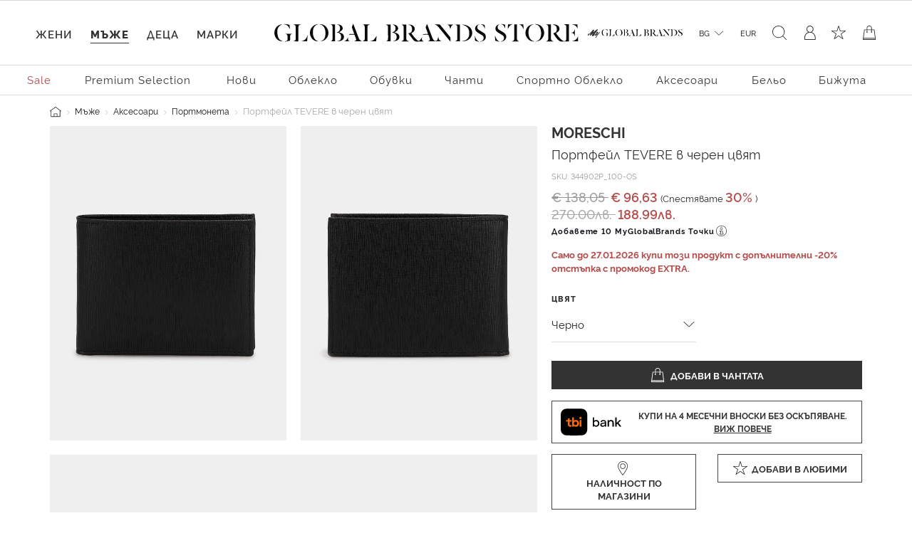

--- FILE ---
content_type: text/html;charset=UTF-8
request_url: https://www.globalbrandsstore.com/bg/p/portfeyl-tevere-v-cheren-tsvyat/344902P-BLACK.html
body_size: 28906
content:
<!DOCTYPE html>
<html lang="bg" prefix="og: http://ogp.me/ns#">
<head>
<!--[if gt IE 9]><!-->
<script>//common/scripts.isml</script>

<script>
    window.REDIRECT_FROM_HOME_PAGE = false
</script>
<script defer type="text/javascript" src="/on/demandware.static/Sites-GBBG-Site/-/bg_BG/v1768577130333/js/main.js"></script>

    <script defer type="text/javascript" src="/on/demandware.static/Sites-GBBG-Site/-/bg_BG/v1768577130333/js/productDetail.js"
        
        >
    </script>

    <script defer type="text/javascript" src="/on/demandware.static/Sites-GBBG-Site/-/bg_BG/v1768577130333/js/tbi.js"
        
        >
    </script>


<!--<![endif]-->





<script>
    window.currencyConvertionData = {
  "storefrontConvertionEnabled": true,
  "convertToCurrency": "BGN",
  "convertionRate": 1.9558299999855346
};
</script>


    
        <script>
            (function(w,d,s,l,i){w[l]=w[l]||[];w[l].push({'gtm.start':
            new Date().getTime(),event:'gtm.js'});var f=d.getElementsByTagName(s)[0],
            j=d.createElement(s),dl=l!='dataLayer'?'&l='+l:'';j.async=true;j.src=
            'https://www.googletagmanager.com/gtm.js?id='+i+dl;f.parentNode.insertBefore(j,f);
            })(window,document,'script','dataLayer','GTM-PB8WRV');
        </script>
    

    
        <script>
            (function(w,d,s,l,i){w[l]=w[l]||[];w[l].push({'gtm.start':
            new Date().getTime(),event:'gtm.js'});var f=d.getElementsByTagName(s)[0],
            j=d.createElement(s),dl=l!='dataLayer'?'&l='+l:'';j.async=true;j.src=
            'https://www.googletagmanager.com/gtm.js?id='+i+dl;f.parentNode.insertBefore(j,f);
            })(window,document,'script','dataLayer','GTM-PB8WRV');
        </script>
    








<meta charset=UTF-8>

<meta http-equiv="x-ua-compatible" content="ie=edge">

<meta name="viewport" content="width=device-width, initial-scale=1">



    <title>Портфейл TEVERE в черен цвят на марката MORESCHI — Globalbrandsstore.com</title>



    <meta name="description" content="Купете ➽ Портфейл TEVERE в черен цвят ➽ на цена 96.63 лв. онлайн магазин https://globalbrandsstore.com/bg"/>


<meta name="keywords" content="Global Brands Store"/>



    
        <meta property="og:image" content="https://www.globalbrandsstore.com/on/demandware.static/-/Sites-master-catalog_GB/default/dwda416853/images/xlarge/SS22/MORESCHI/MR344902P-100SS22&#40;1&#41;.jpg">
    

    
        <meta property="og:title" content="Портфейл TEVERE в черен цвят - https://globalbrandsstore.com/bg">
    

    
        <meta property="og:url" content="https://www.globalbrandsstore.com/bg/p/portfeyl-tevere-v-cheren-tsvyat/344902P-BLACK.html">
    

    
        <meta property="og:description" content="Купете ➽ Портфейл TEVERE в черен цвят ➽ на цена 96.63 лв. онлайн магазин https://globalbrandsstore.com/bg">
    


<link rel="icon" type="image/png" href="/on/demandware.static/Sites-GBBG-Site/-/default/dw0f9993a6/images/favicons/favicon-192x192.png" sizes="192x192" />
<link rel="icon" type="image/png" href="/on/demandware.static/Sites-GBBG-Site/-/default/dwca7d9216/images/favicons/favicon-96x96.png" sizes="96x96" />
<link rel="icon" type="image/png" href="/on/demandware.static/Sites-GBBG-Site/-/default/dw452e7f04/images/favicons/favicon-32x32.png" sizes="32x32" />
<link rel="icon" type="image/png" href="/on/demandware.static/Sites-GBBG-Site/-/default/dw03c29c4f/images/favicons/favicon-16x16.png" sizes="16x16" />
<link rel="icon" type="image/png" href="/on/demandware.static/Sites-GBBG-Site/-/default/dweca1b9ac/images/favicons/favicon-120.png" sizes="120x120" />

<link rel="stylesheet" href="/on/demandware.static/Sites-GBBG-Site/-/bg_BG/v1768577130333/css/global.css" />



    <link rel="stylesheet" href="/on/demandware.static/Sites-GBBG-Site/-/bg_BG/v1768577130333/css/detail.css"  />

    <link rel="stylesheet" href="/on/demandware.static/Sites-GBBG-Site/-/bg_BG/v1768577130333/css/tbi.css"  />

    <link rel="stylesheet" href="/on/demandware.static/Sites-GBBG-Site/-/bg_BG/v1768577130333/css/components/megamenu.css"  />



<script type="application/ld+json">
    {
        "@context": "https://schema.org",
        "@type": "Organization",
        "name" : "Globalbrandsstore",
        "url": "https://www.globalbrandsstore.com/bg/",
        "logo": "https://www.globalbrandsstore.com/on/demandware.static/-/Library-Sites-GlobalBrands_SharedLibrary/default/dw560b3287/images/logo-one-row-black.svg",
        "sameAs": [
            "https://www.facebook.com/Globalbrandsstore",
            "https://instagram.com/globalbrandsstore",
            "https://twitter.com/gbstore_online"
        ]
    }
</script>





    


    <meta name="google-site-verification" content="109824198707351124375" />


    



    

<!-- Facebook Pixel Code -->
<script>
    !function(f,b,e,v,n,t,s)
    {if(f.fbq)return;n=f.fbq=function(){n.callMethod?
    n.callMethod.apply(n,arguments):n.queue.push(arguments)};
    if(!f._fbq)f._fbq=n;n.push=n;n.loaded=!0;n.version='2.0';
    n.queue=[];t=b.createElement(e);t.async=!0;
    t.src=v;s=b.getElementsByTagName(e)[0];
    s.parentNode.insertBefore(t,s)}(window, document,'script',
    'https://connect.facebook.net/en_US/fbevents.js');

    fbq('init', 1686175914943930);
    fbq('track', 'PageView');
</script>

<noscript>
    <img height="1" width="1" style="display:none"
         src="https://www.facebook.com/tr?id=1686175914943930&ev=PageView&noscript=1"
    />
</noscript>
<!-- End Facebook Pixel Code -->

<script defer type="text/javascript" src="/on/demandware.static/Sites-GBBG-Site/-/bg_BG/v1768577130333/js/fbEvents.js"></script>
















<link rel="canonical" href="https://www.globalbrandsstore.com/bg/p/portfeyl-tevere-v-cheren-tsvyat/344902P-BLACK.html"/>

<script type="text/javascript">//<!--
/* <![CDATA[ (head-active_data.js) */
var dw = (window.dw || {});
dw.ac = {
    _analytics: null,
    _events: [],
    _category: "",
    _searchData: "",
    _anact: "",
    _anact_nohit_tag: "",
    _analytics_enabled: "true",
    _timeZone: "Europe/Sofia",
    _capture: function(configs) {
        if (Object.prototype.toString.call(configs) === "[object Array]") {
            configs.forEach(captureObject);
            return;
        }
        dw.ac._events.push(configs);
    },
	capture: function() { 
		dw.ac._capture(arguments);
		// send to CQ as well:
		if (window.CQuotient) {
			window.CQuotient.trackEventsFromAC(arguments);
		}
	},
    EV_PRD_SEARCHHIT: "searchhit",
    EV_PRD_DETAIL: "detail",
    EV_PRD_RECOMMENDATION: "recommendation",
    EV_PRD_SETPRODUCT: "setproduct",
    applyContext: function(context) {
        if (typeof context === "object" && context.hasOwnProperty("category")) {
        	dw.ac._category = context.category;
        }
        if (typeof context === "object" && context.hasOwnProperty("searchData")) {
        	dw.ac._searchData = context.searchData;
        }
    },
    setDWAnalytics: function(analytics) {
        dw.ac._analytics = analytics;
    },
    eventsIsEmpty: function() {
        return 0 == dw.ac._events.length;
    }
};
/* ]]> */
// -->
</script>
<script type="text/javascript">//<!--
/* <![CDATA[ (head-cquotient.js) */
var CQuotient = window.CQuotient = {};
CQuotient.clientId = 'bgcb-GBBG';
CQuotient.realm = 'BGCB';
CQuotient.siteId = 'GBBG';
CQuotient.instanceType = 'prd';
CQuotient.locale = 'bg_BG';
CQuotient.fbPixelId = '__UNKNOWN__';
CQuotient.activities = [];
CQuotient.cqcid='';
CQuotient.cquid='';
CQuotient.cqeid='';
CQuotient.cqlid='';
CQuotient.apiHost='api.cquotient.com';
/* Turn this on to test against Staging Einstein */
/* CQuotient.useTest= true; */
CQuotient.useTest = ('true' === 'false');
CQuotient.initFromCookies = function () {
	var ca = document.cookie.split(';');
	for(var i=0;i < ca.length;i++) {
	  var c = ca[i];
	  while (c.charAt(0)==' ') c = c.substring(1,c.length);
	  if (c.indexOf('cqcid=') == 0) {
		CQuotient.cqcid=c.substring('cqcid='.length,c.length);
	  } else if (c.indexOf('cquid=') == 0) {
		  var value = c.substring('cquid='.length,c.length);
		  if (value) {
		  	var split_value = value.split("|", 3);
		  	if (split_value.length > 0) {
			  CQuotient.cquid=split_value[0];
		  	}
		  	if (split_value.length > 1) {
			  CQuotient.cqeid=split_value[1];
		  	}
		  	if (split_value.length > 2) {
			  CQuotient.cqlid=split_value[2];
		  	}
		  }
	  }
	}
}
CQuotient.getCQCookieId = function () {
	if(window.CQuotient.cqcid == '')
		window.CQuotient.initFromCookies();
	return window.CQuotient.cqcid;
};
CQuotient.getCQUserId = function () {
	if(window.CQuotient.cquid == '')
		window.CQuotient.initFromCookies();
	return window.CQuotient.cquid;
};
CQuotient.getCQHashedEmail = function () {
	if(window.CQuotient.cqeid == '')
		window.CQuotient.initFromCookies();
	return window.CQuotient.cqeid;
};
CQuotient.getCQHashedLogin = function () {
	if(window.CQuotient.cqlid == '')
		window.CQuotient.initFromCookies();
	return window.CQuotient.cqlid;
};
CQuotient.trackEventsFromAC = function (/* Object or Array */ events) {
try {
	if (Object.prototype.toString.call(events) === "[object Array]") {
		events.forEach(_trackASingleCQEvent);
	} else {
		CQuotient._trackASingleCQEvent(events);
	}
} catch(err) {}
};
CQuotient._trackASingleCQEvent = function ( /* Object */ event) {
	if (event && event.id) {
		if (event.type === dw.ac.EV_PRD_DETAIL) {
			CQuotient.trackViewProduct( {id:'', alt_id: event.id, type: 'raw_sku'} );
		} // not handling the other dw.ac.* events currently
	}
};
CQuotient.trackViewProduct = function(/* Object */ cqParamData){
	var cq_params = {};
	cq_params.cookieId = CQuotient.getCQCookieId();
	cq_params.userId = CQuotient.getCQUserId();
	cq_params.emailId = CQuotient.getCQHashedEmail();
	cq_params.loginId = CQuotient.getCQHashedLogin();
	cq_params.product = cqParamData.product;
	cq_params.realm = cqParamData.realm;
	cq_params.siteId = cqParamData.siteId;
	cq_params.instanceType = cqParamData.instanceType;
	cq_params.locale = CQuotient.locale;
	
	if(CQuotient.sendActivity) {
		CQuotient.sendActivity(CQuotient.clientId, 'viewProduct', cq_params);
	} else {
		CQuotient.activities.push({activityType: 'viewProduct', parameters: cq_params});
	}
};
/* ]]> */
// -->
</script>


   <script type="application/ld+json">
        {"@context":"http://schema.org/","@type":"Product","name":"MORESCHI Черно Портфейл TEVERE в черен цвят","description":"Портфейл Tevere от Moreschi, изработен от висококачествена телешка кожа. Моделът е акцентиран от стилна текстура със сафиано ефект и деликатен лого детайл.\n\tОтделение за банкноти\n\tЧетири слота за карти\n\tДжоб за монети с капак и копче\n\tСафиано ефект\n\tЛого детайл от външната част\n\tРелефен лого надпис отвътре\n\tИзработен в Италия\n\tРазмери: 10 х 12.5 см\n\tСъстав: 100% естествена кожа\n\tЦвят: черен\n\t\n","mpn":"344902P_100-OS","sku":"344902P_100-OS","brand":{"@type":"Thing","name":"MORESCHI"},"image":["https://www.globalbrandsstore.com/dw/image/v2/BGCB_PRD/on/demandware.static/-/Sites-master-catalog_GB/default/dwda416853/images/xlarge/SS22/MORESCHI/MR344902P-100SS22(1).jpg?sw=524&sh=817","https://www.globalbrandsstore.com/dw/image/v2/BGCB_PRD/on/demandware.static/-/Sites-master-catalog_GB/default/dw81af05ff/images/xlarge/SS22/MORESCHI/MR344902P-100SS22(2).jpg?sw=524&sh=817","https://www.globalbrandsstore.com/dw/image/v2/BGCB_PRD/on/demandware.static/-/Sites-master-catalog_GB/default/dwd2ddf1ea/images/xlarge/SS22/MORESCHI/MR344902P-100SS22(3).jpg?sw=524&sh=817"],"offers":{"url":{},"@type":"Offer","priceCurrency":"EUR","price":"96.63","availability":"http://schema.org/OutOfStock"}}
    </script>




  <!-- Hotjar Tracking Code for globalbrandsstore.com -->
<script>
(function(h,o,t,j,a,r){
h.hj=h.hj||function(){(h.hj.q=h.hj.q||[]).push(arguments)};
h._hjSettings={hjid:2409707,hjsv:6};
a=o.getElementsByTagName('head')[0];
r=o.createElement('script');r.async=1;
r.src=t+h._hjSettings.hjid+j+h._hjSettings.hjsv;
a.appendChild(r);
})(window,document,'https://static.hotjar.com/c/hotjar-','.js?sv=');
</script>

</head>
<body>
<!-- Google Tag Manager (noscript) -->



    
        <noscript><iframe src="https://www.googletagmanager.com/ns.html?id=GTM-PB8WRV"
        height="0" width="0" style="display:none;visibility:hidden"></iframe></noscript>
    

    
        <noscript><iframe src="https://www.googletagmanager.com/ns.html?id=GTM-PB8WRV"
        height="0" width="0" style="display:none;visibility:hidden"></iframe></noscript>
    

<!-- End Google Tag Manager (noscript) -->

<div class="page" data-action="Product-Show" data-querystring="pid=344902P-BLACK" >


<header class="header-main ">
    <a href="#maincontent" class="skip d-none" aria-label="Премините към основното съдържание">Премините към основното съдържание</a>
<a href="#footercontent" class="skip d-none" aria-label="Преминете към съдържанието на долния панел">Преминете към съдържанието на долния панел</a>
    <div class="header-banner slide-up d-none">
        <div class="text-center content">
            
	 

	
        </div>
    </div>
    <nav role="navigation">
        <div class="header container-fluid">
            <div class="row">
                <div class="col-12">
                    <div class="navbar-header brand">
                        <div class="header-logo-wrapper">
                            <a href="/bg/" title="Global Brands Store Начало">
                                <picture>
    <source srcset="https://www.globalbrandsstore.com/on/demandware.static/-/Library-Sites-GlobalBrands_SharedLibrary/default/dw560b3287/images/logo-one-row-black.svg" media="(min-width: 1200px)" />
    <img alt="GLOBAL BRAND STORE" src="https://www.globalbrandsstore.com/on/demandware.static/-/Library-Sites-GlobalBrands_SharedLibrary/default/dw19b88fd5/images/logo-three-rows-black.svg" title="GLOBAL BRAND STORE" width="197" height="48" />
</picture>
                            </a>
                        </div>
                        <div class="header-logo-wrapper white">
                            <a href="/bg/" title="Global Brands Store Начало">
                                <picture>
    <source srcset="https://www.globalbrandsstore.com/on/demandware.static/-/Library-Sites-GlobalBrands_SharedLibrary/default/dw0fe80069/images/logo-one-row-white.svg" media="(min-width: 1200px)" />
    <img alt="GLOBAL BRAND STORE" src="https://www.globalbrandsstore.com/on/demandware.static/-/Library-Sites-GlobalBrands_SharedLibrary/default/dw8f30c2a2/images/logo-three-rows-white.svg" title="GLOBAL BRAND STORE" width="197" height="48" />
</picture>
                            </a>
                        </div>
                    </div>
                    <div class="navbar-header">
                        <div class="pull-left">
                            <div class="header-icon mobile-menu d-inline-flex d-md-none">
                                <button class="navbar-toggler" type="button" aria-controls="sg-navbar-collapse" aria-expanded="false" aria-label="Toggle navigation">
                                    <i class="icon-burger-menu"></i>
                                </button>
                            </div>
                            <div class="header-icon search-mobile d-inline-flex d-md-none">
                                
<span class="js-site-search icon-search"></span>

<div class="site-search d-none">
    <form role="search"
        action="/bg/search"
        method="get"
        name="simpleSearch">
        <input class="form-control search-field"
            type="text"
            name="q"
            value=""
            placeholder="Търсене (ключови думи, марка или друго)"
            role="combobox"
            aria-describedby="search-assistive-text"
            aria-haspopup="listbox"
            aria-owns="search-results"
            aria-expanded="false"
            aria-autocomplete="list"
            aria-activedescendant=""
            aria-controls="search-results"
            aria-label="Въведете ключова дума или артикулен номер"
            autocomplete="off" />
        <button type="reset" name="reset-button" class="reset-button" aria-label="Изтрийте ключовите думи за търсене"></button>
        <button type="submit" name="search-button" class="search-button" aria-label="Изпратете ключови думи за търсене - Това къде на сайта ще се използва?"></button>
        <div class="suggestions-wrapper" data-url="/on/demandware.store/Sites-GBBG-Site/bg_BG/SearchServices-GetSuggestions?q="></div>
        <input type="hidden" value="bg_BG" name="lang" />
    </form>
</div>

                            </div>
                        </div>
                        <div class="pull-right">
                            <div class="header-icon loyalty d-none d-md-inline-flex">
                                



<div class="loyalty-program">
    
	
	<div class="content-asset"><!-- dwMarker="content" dwContentID="bd7d9b7c6a95a4b1a86c01b08b" -->
		<a href="https://www.globalbrandsstore.com/bg/myglobalbrands.html" id="loyalty" aria-label="MyGlobalBrands" title="MyGlobalBrands" role="button">
<i class="icon-my-loyalty-program"></i>
</a>
	</div> <!-- End content-asset -->



</div>

                            </div>
                            <div class="header-icon d-none d-md-inline-flex">
                                
    <div class="dropdown country-selector" data-url="/on/demandware.store/Sites-GBBG-Site/bg_BG/Page-SetLocale" tabindex="0">
        <span
            id="dropdownCountrySelector"
            class="dropdown-toggle"
            data-toggle="dropdown"
            aria-haspopup="true"
            aria-expanded="false">
            BG
        </span>
        <div class="dropdown-menu dropdown-country-selector" aria-labelledby="dropdownCountrySelector">
            <div class="dropdown-triangle">
                <a
                    href="#"
                    class="dropdown-item inactive-link"
                    data-locale="bg_BG"
                    data-currencycode="EUR">
                    български
                </a>
                
                    <a
                        href="#"
                        class="dropdown-item"
                        data-locale="en_BG"
                        data-currencycode="EUR">
                        English
                    </a>
                
            </div>
        </div>
    </div>

    <div class="currency-selector">
        <span>
            EUR
        </span>
    </div>


                            </div>
                            <div class="header-icon search d-none d-md-inline-flex">
                                
<span class="js-site-search icon-search"></span>

<div class="site-search d-none">
    <form role="search"
        action="/bg/search"
        method="get"
        name="simpleSearch">
        <input class="form-control search-field"
            type="text"
            name="q"
            value=""
            placeholder="Търсене (ключови думи, марка или друго)"
            role="combobox"
            aria-describedby="search-assistive-text"
            aria-haspopup="listbox"
            aria-owns="search-results"
            aria-expanded="false"
            aria-autocomplete="list"
            aria-activedescendant=""
            aria-controls="search-results"
            aria-label="Въведете ключова дума или артикулен номер"
            autocomplete="off" />
        <button type="reset" name="reset-button" class="reset-button" aria-label="Изтрийте ключовите думи за търсене"></button>
        <button type="submit" name="search-button" class="search-button" aria-label="Изпратете ключови думи за търсене - Това къде на сайта ще се използва?"></button>
        <div class="suggestions-wrapper" data-url="/on/demandware.store/Sites-GBBG-Site/bg_BG/SearchServices-GetSuggestions?q="></div>
        <input type="hidden" value="bg_BG" name="lang" />
    </form>
</div>

                            </div>
                            <div class="d-inline-flex">
                                
    <div class="user header-icon d-none d-lg-inline-flex">
        <a href="https://www.globalbrandsstore.com/bg/login">
            <i class="icon-user-login" aria-hidden="true"></i>
        </a>
    </div>


<div class="header-icon d-inline-flex">
    <a href="https://www.globalbrandsstore.com/bg/wishlist">
        <i class="icon-wishlist" aria-hidden="true"></i>
    </a>
</div>

                            </div>
                            <div class="header-icon minicart" data-action-url="/on/demandware.store/Sites-GBBG-Site/bg_BG/Cart-MiniCartShow">
                                

<div class="minicart-total hide-link-med">
    <a class="minicart-link" href="https://www.globalbrandsstore.com/bg/cart" title="0 продукти" aria-label="0 продукти" aria-haspopup="true">
        <i class="minicart-icon"></i>
        <span class="minicart-quantity d-none">
            0
        </span>
    </a>
</div>

<div class="minicart-total hide-no-link">
    <i class="minicart-icon"></i>
    <span class="minicart-quantity d-none">
        0
    </span>
</div>
<div class="popover popover-bottom"></div>

                            </div>
                        </div>
                    </div>
                </div>
            </div>
        </div>
        <div class="main-menu navbar-toggleable-sm menu-toggleable-left multilevel-dropdown d-none d-md-block" id="sg-navbar-collapse">
            <div class="container-fluid">
                <nav class="navbar navbar-expand-md bg-inverse col-12">
    <div class="close-menu d-md-none d-flex justify-content-between">
        <div class="back flex-grow-1 d-flex">
            <button class="back-button icon icon-back-black" role="button" aria-label="Назад към предишното меню">
            </button>
            <div class="mobile-menu-header text-center flex-grow-1 d-none"></div>
            







    <div class="my-account-btn btn-icon btn-block btn-primary-light d-md-none">
        <a href="https://www.globalbrandsstore.com/bg/login">
            <i class="icon icon-login-default-black" aria-hidden="true"></i>
            <span class="icon-text">Вход в профил</span>
        </a>
    </div>




            <div class="selectors pull-left accordion" id="country-currency-accordion-back">
                


    <div
        id="countrySelectorLabelBack"
        class="menu-item dropdown country-selector d-md-none collapsed"
        data-toggle="collapse"
        data-target="#countrySelectorCollapseBack"
        data-url="/on/demandware.store/Sites-GBBG-Site/bg_BG/Page-SetLocale"
        aria-expanded="false"
        aria-controls="countrySelectorCollapseBack">
        <span class="dropdown-toggle" >
            BG
        </span>
        <div
            id="countrySelectorCollapseBack"
            class="collapse dropdown-country-selector"
            data-parent="#country-currency-accordion-back"
            aria-labelledby="countrySelectorLabelBack">
                <a
                    href="#"
                    class="dropdown-item selected-item inactive-link"
                    data-locale="bg_BG"
                    data-currencycode="EUR">
                    български
                </a>
                
                    <a
                        href="#"
                        class="dropdown-item"
                        data-locale="en_BG"
                        data-currencycode="EUR">
                        English
                    </a>
                
        </div>
    </div>

    <div class="menu-item currency-selector d-md-none text-center">
        <span>
            EUR
        </span>
    </div>


            </div>
        </div>
        <div class="selectors pull-left accordion" id="country-currency-accordion">
            


    <div
        id="countrySelectorLabel"
        class="menu-item dropdown country-selector d-md-none collapsed"
        data-toggle="collapse"
        data-target="#countrySelectorCollapse"
        data-url="/on/demandware.store/Sites-GBBG-Site/bg_BG/Page-SetLocale"
        aria-expanded="false"
        aria-controls="countrySelectorCollapse">
        <span class="dropdown-toggle" >
            BG
        </span>
        <div
            id="countrySelectorCollapse"
            class="collapse dropdown-country-selector"
            data-parent="#country-currency-accordion"
            aria-labelledby="countrySelectorLabel">
                <a
                    href="#"
                    class="dropdown-item selected-item inactive-link"
                    data-locale="bg_BG"
                    data-currencycode="EUR">
                    български
                </a>
                
                    <a
                        href="#"
                        class="dropdown-item"
                        data-locale="en_BG"
                        data-currencycode="EUR">
                        English
                    </a>
                
        </div>
    </div>

    <div class="menu-item currency-selector d-md-none text-center">
        <span>
            EUR
        </span>
    </div>


        </div>

        <div class="close-button">
            <button class="icon icon-close-black" role="button" aria-label="Затворете менюто">
            </button>
        </div>
    </div>
    <input type="hidden" id="last-visited-category-cookie-expiration" value="365" />
 
    <div class="menu-group cat-selected">
        <ul class="nav navbar-nav" role="menu" data-add-on-text="Виж всичко">
            
                
                
                    
                        <li class="nav-item dropdown navbar-lvl-1 fancy-nav" role="presentation" style="--bg-image:  url(https://www.globalbrandsstore.com/on/demandware.static/-/Sites-storefront-catalog_BG/bg_BG/dwac60d90b/Homepage-mobile/Women/KL_Women_clothing_mobile1.png)">
                            <a href="/bg/c/zheni" id="women" class="nav-link dropdown-toggle" role="button" data-toggle="dropdown" aria-haspopup="true" aria-expanded="false" tabindex="0" title="Жени">Жени</a>
                            
                            <ul class="dropdown-menu navbar-lvl-2 justify-content-center" role="menu" aria-hidden="true" aria-label="women">
    <a class="btn btn-block btn-outline-primary d-md-none category-home" href="/bg/c/zheni">
        Виж Жени
    </a>
    
        
            
                <li class="dropdown-item navbar-lvl-2-item dropdown" role="menuitem" data-category-id="Polo Ralph Lauren -50%" >
                    <a  href="/bg/search?cgid=Polo%20Ralph%20Lauren%20-50%25"
                        id="Polo Ralph Lauren -50%"
                        role="menuitem"
                        class="dropdown-link text-sale"
                        tabindex="-1"
                        title="Polo Ralph Lauren -50%">
                        Polo Ralph Lauren -50%
                    </a>
                </li>
            
        
    
        
            <li class="dropdown-item dropdown navbar-lvl-2-item" role="menuitem" data-category-id="women-tenniswear" >
                <a href="/bg/search?cgid=women-tenniswear" id="women-tenniswear" class="dropdown-link dropdown-toggle " title="Тенис"
                    role="button"  aria-haspopup="true" aria-expanded="false" tabindex="0" data-toggle="dropdown">Тенис</a>
                
                
                    
<div class="dropdown-menu container mega-menu-desktop p-0" role="menu" aria-hidden="true" aria-label="women-tenniswear">
    <div class="row mm-sub-cat-list justify-content-center h-100">
        <div class="col-md-10 col-lg-10 col-xxl-10 last-layer-menu-wrapper">
            <div class="row h-100 justify-content-center">
                
                    
                    <div class="col-12 col-md-3 col-lg-2 mm-col">
                        
                            <p class="mm-category-label">
                                Категории
                            </p>

                            
                                <p class="mm-dropdown-item">
                                    <a href="/bg/search?cgid=women-tenniswear" class="dropdown-link view-all-link">Виж всичко</a>
                                </p>
                            
                            
                                <p class="mm-dropdown-item" role="presentation">
                                    <a href="/bg/search?cgid=women-oncourt" id="women-oncourt" role="menuitem" class="dropdown-link" tabindex="-1">На корта</a>
                                </p>
                            
                                <p class="mm-dropdown-item" role="presentation">
                                    <a href="/bg/search?cgid=women-offcourt" id="women-offcourt" role="menuitem" class="dropdown-link" tabindex="-1">Извън корта</a>
                                </p>
                            
                        
                    </div>
                
                    
                    <div class="col-12 col-md-3 col-lg-2 mm-col">
                        
                            <p class="mm-category-label">
                                Акценти
                            </p>

                            
                                <p class="mm-dropdown-item">
                                    <a href="/bg/search?cgid=women-tenniswear" class="dropdown-link view-all-link">Виж всичко</a>
                                </p>
                            
                            
                                <p class="mm-dropdown-item" role="presentation">
                                    <a href="/bg/search?cgid=women-oncourt" id="women-oncourt" role="menuitem" class="dropdown-link" tabindex="-1">На корта</a>
                                </p>
                            
                        
                    </div>
                

                <div class="col-md-3 col-xxl-2 mm-col mm-banner px-0">
                    
                </div>
            </div>
        </div>
    </div>


</div>

                
            </li>
        
    
        
            <li class="dropdown-item dropdown navbar-lvl-2-item" role="menuitem" data-category-id="sale-women" >
                <a href="/bg/c/zheni/sale" id="sale-women" class="dropdown-link dropdown-toggle text-sale" title="Sale"
                    role="button"  aria-haspopup="true" aria-expanded="false" tabindex="0" data-toggle="dropdown">Sale</a>
                
                
                    
<div class="dropdown-menu container mega-menu-desktop p-0" role="menu" aria-hidden="true" aria-label="sale-women">
    <div class="row mm-sub-cat-list justify-content-center h-100">
        <div class="col-md-10 col-lg-10 col-xxl-10 last-layer-menu-wrapper">
            <div class="row h-100 justify-content-center">
                
                    
                    <div class="col-12 col-md-3 col-lg-2 mm-col">
                        
                            <p class="mm-category-label">
                                Категории
                            </p>

                            
                                <p class="mm-dropdown-item">
                                    <a href="/bg/c/zheni/sale" class="dropdown-link view-all-link">Виж всичко</a>
                                </p>
                            
                            
                                <p class="mm-dropdown-item" role="presentation">
                                    <a href="/bg/c/obleklo" id="sale-women-clothing" role="menuitem" class="dropdown-link" tabindex="-1">Облекло</a>
                                </p>
                            
                                <p class="mm-dropdown-item" role="presentation">
                                    <a href="/bg/c/obuvki" id="sale-women-shoes" role="menuitem" class="dropdown-link" tabindex="-1">Обувки</a>
                                </p>
                            
                                <p class="mm-dropdown-item" role="presentation">
                                    <a href="/bg/c/chanti" id="sale-women-bags" role="menuitem" class="dropdown-link" tabindex="-1">Чанти</a>
                                </p>
                            
                                <p class="mm-dropdown-item" role="presentation">
                                    <a href="/bg/c/sportno-obleklo" id="sale-women-activewear" role="menuitem" class="dropdown-link" tabindex="-1">Спортно облекло</a>
                                </p>
                            
                                <p class="mm-dropdown-item" role="presentation">
                                    <a href="/bg/c/aksesoari" id="sale-women-accessories" role="menuitem" class="dropdown-link" tabindex="-1">Аксесоари</a>
                                </p>
                            
                                <p class="mm-dropdown-item" role="presentation">
                                    <a href="/bg/c/belyo" id="sale-women-lingerie" role="menuitem" class="dropdown-link" tabindex="-1">Бельо</a>
                                </p>
                            
                                <p class="mm-dropdown-item" role="presentation">
                                    <a href="/bg/c/plazhno-obleklo" id="sale-women-beachwear" role="menuitem" class="dropdown-link" tabindex="-1">Плажно облекло</a>
                                </p>
                            
                                <p class="mm-dropdown-item" role="presentation">
                                    <a href="/bg/c/bizhuta" id="sale-women-jewelry" role="menuitem" class="dropdown-link" tabindex="-1">Бижута</a>
                                </p>
                            
                        
                    </div>
                

                <div class="col-md-3 col-xxl-2 mm-col mm-banner px-0">
                    
                </div>
            </div>
        </div>
    </div>


</div>

                
            </li>
        
    
        
            <li class="dropdown-item dropdown navbar-lvl-2-item" role="menuitem" data-category-id="women-premium-brands" >
                <a href="/bg/search?cgid=women-premium-brands" id="women-premium-brands" class="dropdown-link dropdown-toggle " title="Premium Selection"
                    role="button"  aria-haspopup="true" aria-expanded="false" tabindex="0" data-toggle="dropdown">Premium Selection</a>
                
                
                    
<div class="dropdown-menu container mega-menu-desktop p-0" role="menu" aria-hidden="true" aria-label="women-premium-brands">
    <div class="row mm-sub-cat-list justify-content-center h-100">
        <div class="col-md-10 col-lg-10 col-xxl-10 last-layer-menu-wrapper">
            <div class="row h-100 justify-content-center">
                
                    
                    <div class="col-12 col-md-3 col-lg-2 mm-col">
                        
                            <p class="mm-category-label">
                                Категории
                            </p>

                            
                                <p class="mm-dropdown-item">
                                    <a href="/bg/search?cgid=women-premium-brands" class="dropdown-link view-all-link">Виж всичко</a>
                                </p>
                            
                            
                                <p class="mm-dropdown-item" role="presentation">
                                    <a href="/bg/search?cgid=women-premium-brands-clothing" id="women-premium-brands-clothing" role="menuitem" class="dropdown-link" tabindex="-1">Облекло</a>
                                </p>
                            
                                <p class="mm-dropdown-item" role="presentation">
                                    <a href="/bg/search?cgid=women-premium-brands-shoes" id="women-premium-brands-shoes" role="menuitem" class="dropdown-link" tabindex="-1">Обувки</a>
                                </p>
                            
                                <p class="mm-dropdown-item" role="presentation">
                                    <a href="/bg/search?cgid=women-premium-brands-bags" id="women-premium-brands-bags" role="menuitem" class="dropdown-link" tabindex="-1">Чанти</a>
                                </p>
                            
                                <p class="mm-dropdown-item" role="presentation">
                                    <a href="/bg/search?cgid=women-premium-brands-activewear" id="women-premium-brands-activewear" role="menuitem" class="dropdown-link" tabindex="-1">Спортно облекло</a>
                                </p>
                            
                                <p class="mm-dropdown-item" role="presentation">
                                    <a href="/bg/search?cgid=women-premium-brands-accessories" id="women-premium-brands-accessories" role="menuitem" class="dropdown-link" tabindex="-1">Аксесоари</a>
                                </p>
                            
                                <p class="mm-dropdown-item" role="presentation">
                                    <a href="/bg/search?cgid=women-premium-brands-beachwear" id="women-premium-brands-beachwear" role="menuitem" class="dropdown-link" tabindex="-1">Плажно облекло</a>
                                </p>
                            
                        
                    </div>
                

                <div class="col-md-3 col-xxl-2 mm-col mm-banner px-0">
                    
                </div>
            </div>
        </div>
    </div>


</div>

                
            </li>
        
    
        
            <li class="dropdown-item dropdown navbar-lvl-2-item" role="menuitem" data-category-id="women-new-in" >
                <a href="/bg/c/zheni/novi" id="women-new-in" class="dropdown-link dropdown-toggle " title="Нови"
                    role="button"  aria-haspopup="true" aria-expanded="false" tabindex="0" data-toggle="dropdown">Нови</a>
                
                
                    
<div class="dropdown-menu container mega-menu-desktop p-0" role="menu" aria-hidden="true" aria-label="women-new-in">
    <div class="row mm-sub-cat-list justify-content-center h-100">
        <div class="col-md-10 col-lg-10 col-xxl-10 last-layer-menu-wrapper">
            <div class="row h-100 justify-content-center">
                
                    
                    <div class="col-12 col-md-3 col-lg-2 mm-col">
                        
                            <p class="mm-category-label">
                                Категории
                            </p>

                            
                                <p class="mm-dropdown-item">
                                    <a href="/bg/c/zheni/novi" class="dropdown-link view-all-link">Виж всичко</a>
                                </p>
                            
                            
                                <p class="mm-dropdown-item" role="presentation">
                                    <a href="/bg/c/zheni/novi/za-sedmitsata" id="women-new-this-week" role="menuitem" class="dropdown-link" tabindex="-1">За седмицата</a>
                                </p>
                            
                                <p class="mm-dropdown-item" role="presentation">
                                    <a href="/bg/search?cgid=women-new-season" id="women-new-season" role="menuitem" class="dropdown-link" tabindex="-1">Нов сезон</a>
                                </p>
                            
                        
                    </div>
                

                <div class="col-md-3 col-xxl-2 mm-col mm-banner px-0">
                    


<div class="emptypage" id="megamenu-women-new-in">
<div class="container">
<div class="row">
<div class="experience-region experience-main"><div class="experience-component experience-custom_assets-fancyImageWithText"><div class="snippet fancy-ITC mobile align-vertical-bottom align-horizontal-left mobile-align-horizontal-left" style="">
        
            <div class="gradient-overlay no-gradient">
                <picture class="fancy-ITC-image w-100">
                    
                        <source data-srcset="https://www.globalbrandsstore.com/dw/image/v2/BGCB_PRD/on/demandware.static/-/Library-Sites-GlobalBrands_SharedLibrary/bg_BG/dw92b0848c/MEGAMENU-DROPDOWN-IMAGES/w-newin-web.jpg?sw=560&amp;sh=964" media="(min-width: 769px)" />
                        <img class="img-fluid img-main img-fit-cover lazyload" data-src="https://www.globalbrandsstore.com/dw/image/v2/BGCB_PRD/on/demandware.static/-/Library-Sites-GlobalBrands_SharedLibrary/bg_BG/dw92b0848c/MEGAMENU-DROPDOWN-IMAGES/w-newin-web.jpg?sw=560&amp;sh=964"
                            style="--focal-point-x:50%; --focal-point-y:50%; --focal-point-mobile-x:null; --focal-point-mobile-y:null"
                            alt="w-newin-web"
                            title="w-newin-web" />
                    
                </picture>
            </div>
        

    <div class="banner-content position-md-absolute">
        <div class="banner-text" style="--mobileColor: ;--desktopColor: ;">
            
        </div>
    </div>
</div>


</div></div>
</div>
</div>
</div>



                </div>
            </div>
        </div>
    </div>


</div>

                
            </li>
        
    
        
            <li class="dropdown-item dropdown navbar-lvl-2-item" role="menuitem" data-category-id="women-clothing" >
                <a href="/bg/c/zheni/obleklo" id="women-clothing" class="dropdown-link dropdown-toggle " title="Облекло"
                    role="button"  aria-haspopup="true" aria-expanded="false" tabindex="0" data-toggle="dropdown">Облекло</a>
                
                
                    
<div class="dropdown-menu container mega-menu-desktop p-0" role="menu" aria-hidden="true" aria-label="women-clothing">
    <div class="row mm-sub-cat-list justify-content-center h-100">
        <div class="col-md-10 col-lg-10 col-xxl-10 last-layer-menu-wrapper">
            <div class="row h-100 justify-content-center">
                
                    
                    <div class="col-12 col-md-3 col-lg-2 mm-col">
                        
                            <p class="mm-category-label">
                                Категории
                            </p>

                            
                                <p class="mm-dropdown-item">
                                    <a href="/bg/c/zheni/obleklo" class="dropdown-link view-all-link">Виж всичко</a>
                                </p>
                            
                            
                                <p class="mm-dropdown-item" role="presentation">
                                    <a href="/bg/c/zheni/obleklo/vrahni-drehi" id="women-clothing-outerwear" role="menuitem" class="dropdown-link" tabindex="-1">Връхни дрехи</a>
                                </p>
                            
                                <p class="mm-dropdown-item" role="presentation">
                                    <a href="/bg/c/zheni/obleklo/puloveri" id="women-clothing-sweater" role="menuitem" class="dropdown-link" tabindex="-1">Пуловери</a>
                                </p>
                            
                                <p class="mm-dropdown-item" role="presentation">
                                    <a href="/bg/c/zheni/obleklo/zhiletki" id="women-clothing-cardigans" role="menuitem" class="dropdown-link" tabindex="-1">Жилетки</a>
                                </p>
                            
                                <p class="mm-dropdown-item" role="presentation">
                                    <a href="/bg/c/zheni/obleklo/danki" id="women-clothing-jeans" role="menuitem" class="dropdown-link" tabindex="-1">Дънки</a>
                                </p>
                            
                                <p class="mm-dropdown-item" role="presentation">
                                    <a href="/bg/c/zheni/obleklo/rokli" id="women-clothing-dresses" role="menuitem" class="dropdown-link" tabindex="-1">Рокли</a>
                                </p>
                            
                                <p class="mm-dropdown-item" role="presentation">
                                    <a href="/bg/c/zheni/obleklo/suitsharti" id="women-clothing-sweatshirts" role="menuitem" class="dropdown-link" tabindex="-1">Суитшърти</a>
                                </p>
                            
                                <p class="mm-dropdown-item" role="presentation">
                                    <a href="/bg/c/zheni/obleklo/bluzi" id="women-clothing-blouses" role="menuitem" class="dropdown-link" tabindex="-1">Блузи</a>
                                </p>
                            
                                <p class="mm-dropdown-item" role="presentation">
                                    <a href="/bg/c/zheni/obleklo/pantaloni" id="women-clothing-trousers" role="menuitem" class="dropdown-link" tabindex="-1">Панталони</a>
                                </p>
                            
                                <p class="mm-dropdown-item" role="presentation">
                                    <a href="/bg/c/zheni/obleklo/rizi" id="women-clothing-shirts" role="menuitem" class="dropdown-link" tabindex="-1">Ризи</a>
                                </p>
                            
                                <p class="mm-dropdown-item" role="presentation">
                                    <a href="/bg/c/zheni/obleklo/poli" id="women-clothing-skirts" role="menuitem" class="dropdown-link" tabindex="-1">Поли</a>
                                </p>
                            
                                <p class="mm-dropdown-item" role="presentation">
                                    <a href="/bg/c/zheni/obleklo/saka" id="women-clothing-blazers" role="menuitem" class="dropdown-link" tabindex="-1">Сака</a>
                                </p>
                            
                                <p class="mm-dropdown-item" role="presentation">
                                    <a href="/bg/c/zheni/obleklo/gashterizoni" id="women-clothing-jumpsuit" role="menuitem" class="dropdown-link" tabindex="-1">Гащеризони</a>
                                </p>
                            
                                <p class="mm-dropdown-item" role="presentation">
                                    <a href="/bg/c/zheni/obleklo/teniski" id="women-clothing-t-shirts" role="menuitem" class="dropdown-link" tabindex="-1">Тениски</a>
                                </p>
                            
                                <p class="mm-dropdown-item" role="presentation">
                                    <a href="/bg/c/zheni/obleklo/topove" id="women-clothing-tops" role="menuitem" class="dropdown-link" tabindex="-1">Топове</a>
                                </p>
                            
                                <p class="mm-dropdown-item" role="presentation">
                                    <a href="/bg/c/zheni/obleklo/kasi-pantaloni" id="women-clothing-shorts" role="menuitem" class="dropdown-link" tabindex="-1">Къси панталони</a>
                                </p>
                            
                                <p class="mm-dropdown-item" role="presentation">
                                    <a href="/bg/c/zheni/obleklo/polo-sharti" id="women-clothing-polo-shirt" role="menuitem" class="dropdown-link" tabindex="-1">Поло-шърти</a>
                                </p>
                            
                        
                    </div>
                
                    
                    <div class="col-12 col-md-3 col-lg-2 mm-col">
                        
                            <p class="mm-category-label">
                                Акценти
                            </p>

                            
                                <p class="mm-dropdown-item">
                                    <a href="/bg/c/zheni/obleklo" class="dropdown-link view-all-link">Виж всичко</a>
                                </p>
                            
                            
                                <p class="mm-dropdown-item" role="presentation">
                                    <a href="/bg/c/zheni/obleklo/danki" id="women-clothing-jeans" role="menuitem" class="dropdown-link" tabindex="-1">Дънки</a>
                                </p>
                            
                                <p class="mm-dropdown-item" role="presentation">
                                    <a href="/bg/c/zheni/obleklo/rokli" id="women-clothing-dresses" role="menuitem" class="dropdown-link" tabindex="-1">Рокли</a>
                                </p>
                            
                                <p class="mm-dropdown-item" role="presentation">
                                    <a href="/bg/c/zheni/obleklo/pantaloni" id="women-clothing-trousers" role="menuitem" class="dropdown-link" tabindex="-1">Панталони</a>
                                </p>
                            
                                <p class="mm-dropdown-item" role="presentation">
                                    <a href="/bg/c/zheni/obleklo/poli" id="women-clothing-skirts" role="menuitem" class="dropdown-link" tabindex="-1">Поли</a>
                                </p>
                            
                                <p class="mm-dropdown-item" role="presentation">
                                    <a href="/bg/c/zheni/obleklo/saka" id="women-clothing-blazers" role="menuitem" class="dropdown-link" tabindex="-1">Сака</a>
                                </p>
                            
                                <p class="mm-dropdown-item" role="presentation">
                                    <a href="/bg/c/zheni/obleklo/teniski" id="women-clothing-t-shirts" role="menuitem" class="dropdown-link" tabindex="-1">Тениски</a>
                                </p>
                            
                                <p class="mm-dropdown-item" role="presentation">
                                    <a href="/bg/c/zheni/obleklo/topove" id="women-clothing-tops" role="menuitem" class="dropdown-link" tabindex="-1">Топове</a>
                                </p>
                            
                        
                    </div>
                

                <div class="col-md-3 col-xxl-2 mm-col mm-banner px-0">
                    


<div class="emptypage" id="megamenu-women-clothing">
<div class="container">
<div class="row">
<div class="experience-region experience-main"><div class="experience-component experience-custom_assets-fancyImageWithText"><div class="snippet fancy-ITC mobile align-vertical-bottom align-horizontal-left mobile-align-horizontal-left" style="">
        
            <div class="gradient-overlay no-gradient">
                <picture class="fancy-ITC-image w-100">
                    
                        <source data-srcset="https://www.globalbrandsstore.com/dw/image/v2/BGCB_PRD/on/demandware.static/-/Library-Sites-GlobalBrands_SharedLibrary/bg_BG/dw20729cd7/MEGAMENU-DROPDOWN-IMAGES/w-clothing-web-new.jpg?sw=560&amp;sh=964" media="(min-width: 769px)" />
                        <img class="img-fluid img-main img-fit-cover lazyload" data-src="https://www.globalbrandsstore.com/dw/image/v2/BGCB_PRD/on/demandware.static/-/Library-Sites-GlobalBrands_SharedLibrary/bg_BG/dw20729cd7/MEGAMENU-DROPDOWN-IMAGES/w-clothing-web-new.jpg?sw=560&amp;sh=964"
                            style="--focal-point-x:50%; --focal-point-y:50%; --focal-point-mobile-x:null; --focal-point-mobile-y:null"
                            alt="w-clothing-web-new"
                            title="w-clothing-web-new" />
                    
                </picture>
            </div>
        

    <div class="banner-content position-md-absolute">
        <div class="banner-text" style="--mobileColor: ;--desktopColor: ;">
            
        </div>
    </div>
</div>


</div></div>
</div>
</div>
</div>



                </div>
            </div>
        </div>
    </div>


</div>

                
            </li>
        
    
        
            <li class="dropdown-item dropdown navbar-lvl-2-item" role="menuitem" data-category-id="women-shoes" >
                <a href="/bg/c/zheni/obuvki" id="women-shoes" class="dropdown-link dropdown-toggle " title="Обувки"
                    role="button"  aria-haspopup="true" aria-expanded="false" tabindex="0" data-toggle="dropdown">Обувки</a>
                
                
                    
<div class="dropdown-menu container mega-menu-desktop p-0" role="menu" aria-hidden="true" aria-label="women-shoes">
    <div class="row mm-sub-cat-list justify-content-center h-100">
        <div class="col-md-10 col-lg-10 col-xxl-10 last-layer-menu-wrapper">
            <div class="row h-100 justify-content-center">
                
                    
                    <div class="col-12 col-md-3 col-lg-2 mm-col">
                        
                            <p class="mm-category-label">
                                Категории
                            </p>

                            
                                <p class="mm-dropdown-item">
                                    <a href="/bg/c/zheni/obuvki" class="dropdown-link view-all-link">Виж всичко</a>
                                </p>
                            
                            
                                <p class="mm-dropdown-item" role="presentation">
                                    <a href="/bg/c/zheni/obuvki/boti" id="women-shoes-ankle-boots" role="menuitem" class="dropdown-link" tabindex="-1">Боти</a>
                                </p>
                            
                                <p class="mm-dropdown-item" role="presentation">
                                    <a href="/bg/c/zheni/obuvki/botushi" id="women-shoes-boots" role="menuitem" class="dropdown-link" tabindex="-1">Ботуши</a>
                                </p>
                            
                                <p class="mm-dropdown-item" role="presentation">
                                    <a href="/bg/c/zheni/obuvki/sportni-obuvki" id="women-shoes-sneakers" role="menuitem" class="dropdown-link" tabindex="-1">Спортни обувки</a>
                                </p>
                            
                                <p class="mm-dropdown-item" role="presentation">
                                    <a href="/bg/c/zheni/obuvki/obuvki-na-tok" id="women-shoes-pumps" role="menuitem" class="dropdown-link" tabindex="-1">Обувки на ток</a>
                                </p>
                            
                                <p class="mm-dropdown-item" role="presentation">
                                    <a href="/bg/c/zheni/obuvki/mokasini" id="women-shoes-moccasins" role="menuitem" class="dropdown-link" tabindex="-1">Мокасини</a>
                                </p>
                            
                                <p class="mm-dropdown-item" role="presentation">
                                    <a href="/bg/c/zheni/obuvki/niski-obuvki" id="women-shoes-flat-shoes" role="menuitem" class="dropdown-link" tabindex="-1">Ниски обувки</a>
                                </p>
                            
                                <p class="mm-dropdown-item" role="presentation">
                                    <a href="/bg/c/zheni/obuvki/sandali-i-chehli" id="women-shoes-sandals-and-slides" role="menuitem" class="dropdown-link" tabindex="-1">Сандали и чехли</a>
                                </p>
                            
                                <p class="mm-dropdown-item" role="presentation">
                                    <a href="/bg/c/zheni/obuvki/espadrili" id="women-shoes-espadrilles" role="menuitem" class="dropdown-link" tabindex="-1">Еспадрили</a>
                                </p>
                            
                                <p class="mm-dropdown-item" role="presentation">
                                    <a href="/bg/c/zheni/obuvki/plazhni-obuvki" id="women-shoes-beach-shoes" role="menuitem" class="dropdown-link" tabindex="-1">Плажни обувки</a>
                                </p>
                            
                                <p class="mm-dropdown-item" role="presentation">
                                    <a href="/bg/c/zheni/obuvki/domashni-pantofi" id="women-shoes-slippers" role="menuitem" class="dropdown-link" tabindex="-1">Домашни пантофи</a>
                                </p>
                            
                        
                    </div>
                
                    
                    <div class="col-12 col-md-3 col-lg-2 mm-col">
                        
                            <p class="mm-category-label">
                                Акценти
                            </p>

                            
                                <p class="mm-dropdown-item">
                                    <a href="/bg/c/zheni/obuvki" class="dropdown-link view-all-link">Виж всичко</a>
                                </p>
                            
                            
                                <p class="mm-dropdown-item" role="presentation">
                                    <a href="/bg/c/zheni/obuvki/boti" id="women-shoes-ankle-boots" role="menuitem" class="dropdown-link" tabindex="-1">Боти</a>
                                </p>
                            
                                <p class="mm-dropdown-item" role="presentation">
                                    <a href="/bg/c/zheni/obuvki/sportni-obuvki" id="women-shoes-sneakers" role="menuitem" class="dropdown-link" tabindex="-1">Спортни обувки</a>
                                </p>
                            
                                <p class="mm-dropdown-item" role="presentation">
                                    <a href="/bg/c/zheni/obuvki/obuvki-na-tok" id="women-shoes-pumps" role="menuitem" class="dropdown-link" tabindex="-1">Обувки на ток</a>
                                </p>
                            
                                <p class="mm-dropdown-item" role="presentation">
                                    <a href="/bg/c/zheni/obuvki/mokasini" id="women-shoes-moccasins" role="menuitem" class="dropdown-link" tabindex="-1">Мокасини</a>
                                </p>
                            
                        
                    </div>
                

                <div class="col-md-3 col-xxl-2 mm-col mm-banner px-0">
                    


<div class="emptypage" id="megamenu-women-shoes">
<div class="container">
<div class="row">
<div class="experience-region experience-main"><div class="experience-component experience-custom_assets-fancyImageWithText"><div class="snippet fancy-ITC align-vertical-center align-horizontal-center mobile-align-horizontal-center" style="background-color: white;">
        
            <div class="gradient-overlay no-gradient">
                <picture class="fancy-ITC-image w-100">
                    
                        <source data-srcset="https://www.globalbrandsstore.com/dw/image/v2/BGCB_PRD/on/demandware.static/-/Library-Sites-GlobalBrands_SharedLibrary/bg_BG/dwe9ba293f/MEGAMENU-DROPDOWN-IMAGES/w-shoes-web.jpg?sw=560&amp;sh=964" media="(min-width: 769px)" />
                        <img class="img-fluid img-main img-fit-cover lazyload" data-src="https://www.globalbrandsstore.com/dw/image/v2/BGCB_PRD/on/demandware.static/-/Library-Sites-GlobalBrands_SharedLibrary/bg_BG/dwe9ba293f/MEGAMENU-DROPDOWN-IMAGES/w-shoes-web.jpg?sw=560&amp;sh=964"
                            style="--focal-point-x:50%; --focal-point-y:50%; --focal-point-mobile-x:null; --focal-point-mobile-y:null"
                            alt="w-shoes-web"
                            title="w-shoes-web" />
                    
                </picture>
            </div>
        

    <div class="banner-content position-absolute">
        <div class="banner-text" style="--mobileColor: ;--desktopColor: ;">
            
                <div class="content col-12 col-md-12 text-center text-md-center">
                    
                    
                        <h3><br></h3>
                    
                    
                        <p class="">
                            <a href="https://www.globalbrandsstore.com/bg/c/zheni/obuvki" class="btn ">
                                 
                            </a>
                            <a href="https://www.globalbrandsstore.com/bg/c/zheni/obuvki" class="btn  d-none">
                                 
                            </a>
                        </p>
                    
                    
                </div>
            
        </div>
    </div>
</div>

    <a class="link-overlay" href="https://www.globalbrandsstore.com/bg/c/zheni/obuvki"></a>


    <p class="d-none">
        <a href="https://www.globalbrandsstore.com/bg/c/zheni/obuvki" class="btn  py-2">
             
        </a>
        
    </p>

</div></div>
</div>
</div>
</div>



                </div>
            </div>
        </div>
    </div>


</div>

                
            </li>
        
    
        
            <li class="dropdown-item dropdown navbar-lvl-2-item" role="menuitem" data-category-id="women-bags" >
                <a href="/bg/c/zheni/chanti" id="women-bags" class="dropdown-link dropdown-toggle " title="Чанти"
                    role="button"  aria-haspopup="true" aria-expanded="false" tabindex="0" data-toggle="dropdown">Чанти</a>
                
                
                    
<div class="dropdown-menu container mega-menu-desktop p-0" role="menu" aria-hidden="true" aria-label="women-bags">
    <div class="row mm-sub-cat-list justify-content-center h-100">
        <div class="col-md-10 col-lg-10 col-xxl-10 last-layer-menu-wrapper">
            <div class="row h-100 justify-content-center">
                
                    
                    <div class="col-12 col-md-3 col-lg-2 mm-col">
                        
                            <p class="mm-category-label">
                                Категории
                            </p>

                            
                                <p class="mm-dropdown-item">
                                    <a href="/bg/c/zheni/chanti" class="dropdown-link view-all-link">Виж всичко</a>
                                </p>
                            
                            
                                <p class="mm-dropdown-item" role="presentation">
                                    <a href="/bg/c/zheni/chanti/krosbodi-chanti" id="women-bags-crossbody-bags" role="menuitem" class="dropdown-link" tabindex="-1">Кросбоди чанти</a>
                                </p>
                            
                                <p class="mm-dropdown-item" role="presentation">
                                    <a href="/bg/c/zheni/chanti/golemi-chanti" id="women-bags-big-bags" role="menuitem" class="dropdown-link" tabindex="-1">Големи чанти</a>
                                </p>
                            
                                <p class="mm-dropdown-item" role="presentation">
                                    <a href="/bg/c/zheni/chanti/malki-chanti" id="women-bags-small-bags" role="menuitem" class="dropdown-link" tabindex="-1">Малки чанти</a>
                                </p>
                            
                                <p class="mm-dropdown-item" role="presentation">
                                    <a href="/bg/c/zheni/chanti/hobo-chanti" id="women-bags-hobo-bags" role="menuitem" class="dropdown-link" tabindex="-1">Хобо чанти</a>
                                </p>
                            
                                <p class="mm-dropdown-item" role="presentation">
                                    <a href="/bg/c/zheni/chanti/ranitsi" id="women-bags-backpacks" role="menuitem" class="dropdown-link" tabindex="-1">Раници</a>
                                </p>
                            
                                <p class="mm-dropdown-item" role="presentation">
                                    <a href="/bg/c/zheni/chanti/koshnitsi" id="women-bags-bucket-bags" role="menuitem" class="dropdown-link" tabindex="-1">Кошници</a>
                                </p>
                            
                                <p class="mm-dropdown-item" role="presentation">
                                    <a href="/bg/c/zheni/chanti/chanti-za-krasta" id="women-bags-belt-bags" role="menuitem" class="dropdown-link" tabindex="-1">Чанти за кръста</a>
                                </p>
                            
                                <p class="mm-dropdown-item" role="presentation">
                                    <a href="/bg/c/zheni/chanti/klachove" id="women-bags-clutches" role="menuitem" class="dropdown-link" tabindex="-1">Клъчове</a>
                                </p>
                            
                                <p class="mm-dropdown-item" role="presentation">
                                    <a href="/bg/c/zheni/chanti/kufari-i-sakove" id="women-bags-luggage" role="menuitem" class="dropdown-link" tabindex="-1">Куфари и сакове</a>
                                </p>
                            
                        
                    </div>
                
                    
                    <div class="col-12 col-md-3 col-lg-2 mm-col">
                        
                            <p class="mm-category-label">
                                Акценти
                            </p>

                            
                                <p class="mm-dropdown-item">
                                    <a href="/bg/c/zheni/chanti" class="dropdown-link view-all-link">Виж всичко</a>
                                </p>
                            
                            
                                <p class="mm-dropdown-item" role="presentation">
                                    <a href="/bg/c/zheni/chanti/krosbodi-chanti" id="women-bags-crossbody-bags" role="menuitem" class="dropdown-link" tabindex="-1">Кросбоди чанти</a>
                                </p>
                            
                                <p class="mm-dropdown-item" role="presentation">
                                    <a href="/bg/c/zheni/chanti/hobo-chanti" id="women-bags-hobo-bags" role="menuitem" class="dropdown-link" tabindex="-1">Хобо чанти</a>
                                </p>
                            
                                <p class="mm-dropdown-item" role="presentation">
                                    <a href="/bg/c/zheni/chanti/ranitsi" id="women-bags-backpacks" role="menuitem" class="dropdown-link" tabindex="-1">Раници</a>
                                </p>
                            
                                <p class="mm-dropdown-item" role="presentation">
                                    <a href="/bg/c/zheni/chanti/klachove" id="women-bags-clutches" role="menuitem" class="dropdown-link" tabindex="-1">Клъчове</a>
                                </p>
                            
                        
                    </div>
                

                <div class="col-md-3 col-xxl-2 mm-col mm-banner px-0">
                    


<div class="emptypage" id="megamenu-women-bags">
<div class="container">
<div class="row">
<div class="experience-region experience-main"><div class="experience-component experience-custom_assets-fancyImageWithText"><div class="snippet fancy-ITC mobile align-vertical-bottom align-horizontal-left mobile-align-horizontal-left" style="">
        
            <div class="gradient-overlay no-gradient">
                <picture class="fancy-ITC-image w-100">
                    
                        <source data-srcset="https://www.globalbrandsstore.com/dw/image/v2/BGCB_PRD/on/demandware.static/-/Library-Sites-GlobalBrands_SharedLibrary/bg_BG/dwc6cf7b31/MEGAMENU-DROPDOWN-IMAGES/w-bags-web.jpg?sw=560&amp;sh=964" media="(min-width: 769px)" />
                        <img class="img-fluid img-main img-fit-cover lazyload" data-src="https://www.globalbrandsstore.com/dw/image/v2/BGCB_PRD/on/demandware.static/-/Library-Sites-GlobalBrands_SharedLibrary/bg_BG/dwc6cf7b31/MEGAMENU-DROPDOWN-IMAGES/w-bags-web.jpg?sw=560&amp;sh=964"
                            style="--focal-point-x:50%; --focal-point-y:50%; --focal-point-mobile-x:null; --focal-point-mobile-y:null"
                            alt="w-bags-web"
                            title="w-bags-web" />
                    
                </picture>
            </div>
        

    <div class="banner-content position-md-absolute">
        <div class="banner-text" style="--mobileColor: ;--desktopColor: ;">
            
                <div class="content col-12 col-md-12 text-left text-md-left">
                    
                    
                    
                        <p class="">
                            <a href="https://www.globalbrandsstore.com/bg/c/zheni/chanti" class="btn  d-none d-md-inline-block">
                                 
                            </a>
                            <a href="https://www.globalbrandsstore.com/bg/c/zheni/chanti" class="btn  d-inline-block d-md-none">
                                 
                            </a>
                        </p>
                    
                    
                </div>
            
        </div>
    </div>
</div>

    <a class="link-overlay" href="https://www.globalbrandsstore.com/bg/c/zheni/chanti"></a>


    <p class="d-none">
        <a href="https://www.globalbrandsstore.com/bg/c/zheni/chanti" class="btn  d-none d-md-inline-block py-2">
             
        </a>
        
    </p>

</div></div>
</div>
</div>
</div>



                </div>
            </div>
        </div>
    </div>


</div>

                
            </li>
        
    
        
            <li class="dropdown-item dropdown navbar-lvl-2-item" role="menuitem" data-category-id="women-activewear" >
                <a href="/bg/c/zheni/sportno-obleklo" id="women-activewear" class="dropdown-link dropdown-toggle " title="Спортно облекло"
                    role="button"  aria-haspopup="true" aria-expanded="false" tabindex="0" data-toggle="dropdown">Спортно облекло</a>
                
                
                    
<div class="dropdown-menu container mega-menu-desktop p-0" role="menu" aria-hidden="true" aria-label="women-activewear">
    <div class="row mm-sub-cat-list justify-content-center h-100">
        <div class="col-md-10 col-lg-10 col-xxl-10 last-layer-menu-wrapper">
            <div class="row h-100 justify-content-center">
                
                    
                    <div class="col-12 col-md-3 col-lg-2 mm-col">
                        
                            <p class="mm-category-label">
                                Категории
                            </p>

                            
                                <p class="mm-dropdown-item">
                                    <a href="/bg/c/zheni/sportno-obleklo" class="dropdown-link view-all-link">Виж всичко</a>
                                </p>
                            
                            
                                <p class="mm-dropdown-item" role="presentation">
                                    <a href="/bg/c/zheni/sportno-obleklo/ski-obleklo" id="women-activewear-skiwear" role="menuitem" class="dropdown-link" tabindex="-1">Ски облекло</a>
                                </p>
                            
                                <p class="mm-dropdown-item" role="presentation">
                                    <a href="/bg/c/zheni/sportno-obleklo/sportni-yaketa" id="women-activewear-sports-jackets" role="menuitem" class="dropdown-link" tabindex="-1">Спортни якета</a>
                                </p>
                            
                                <p class="mm-dropdown-item" role="presentation">
                                    <a href="/bg/c/zheni/sportno-obleklo/suitsharti" id="women-activewear-sweatshirts" role="menuitem" class="dropdown-link" tabindex="-1">Суитшърти</a>
                                </p>
                            
                                <p class="mm-dropdown-item" role="presentation">
                                    <a href="/bg/c/zheni/sportno-obleklo/sportni-dolnishta" id="women-activewear-joggers-and-sweatpants" role="menuitem" class="dropdown-link" tabindex="-1">Спортни долнища</a>
                                </p>
                            
                                <p class="mm-dropdown-item" role="presentation">
                                    <a href="/bg/c/zheni/sportno-obleklo/sportni-topove" id="women-activewear-sport-tops" role="menuitem" class="dropdown-link" tabindex="-1">Спортни топове</a>
                                </p>
                            
                                <p class="mm-dropdown-item" role="presentation">
                                    <a href="/bg/c/zheni/sportno-obleklo/sportni-klinove" id="women-activewear-leggings" role="menuitem" class="dropdown-link" tabindex="-1">Спортни клинове</a>
                                </p>
                            
                                <p class="mm-dropdown-item" role="presentation">
                                    <a href="/bg/c/zheni/sportno-obleklo/teniski" id="women-activewear-t-shirts" role="menuitem" class="dropdown-link" tabindex="-1">Тениски</a>
                                </p>
                            
                                <p class="mm-dropdown-item" role="presentation">
                                    <a href="/bg/c/zheni/sportno-obleklo/byustieta" id="women-activewear-bustiers" role="menuitem" class="dropdown-link" tabindex="-1">Бюстиета</a>
                                </p>
                            
                                <p class="mm-dropdown-item" role="presentation">
                                    <a href="/bg/c/zheni/sportno-obleklo/kasi-pantaloni" id="women-activewear-shorts" role="menuitem" class="dropdown-link" tabindex="-1">Къси панталони</a>
                                </p>
                            
                                <p class="mm-dropdown-item" role="presentation">
                                    <a href="/bg/c/zheni/sportno-obleklo/rokli" id="women-activewear-dresses" role="menuitem" class="dropdown-link" tabindex="-1">Рокли</a>
                                </p>
                            
                                <p class="mm-dropdown-item" role="presentation">
                                    <a href="/bg/c/zheni/sportno-obleklo/bodita" id="women-activewear-bodysuits" role="menuitem" class="dropdown-link" tabindex="-1">Бодита</a>
                                </p>
                            
                                <p class="mm-dropdown-item" role="presentation">
                                    <a href="/bg/c/zheni/sportno-obleklo/sportni-ekipi" id="women-activewear-tracksuits" role="menuitem" class="dropdown-link" tabindex="-1">Спортни екипи</a>
                                </p>
                            
                        
                    </div>
                
                    
                    <div class="col-12 col-md-3 col-lg-2 mm-col">
                        
                            <p class="mm-category-label">
                                Акценти
                            </p>

                            
                                <p class="mm-dropdown-item">
                                    <a href="/bg/c/zheni/sportno-obleklo" class="dropdown-link view-all-link">Виж всичко</a>
                                </p>
                            
                            
                                <p class="mm-dropdown-item" role="presentation">
                                    <a href="/bg/c/zheni/sportno-obleklo/sportni-yaketa" id="women-activewear-sports-jackets" role="menuitem" class="dropdown-link" tabindex="-1">Спортни якета</a>
                                </p>
                            
                                <p class="mm-dropdown-item" role="presentation">
                                    <a href="/bg/c/zheni/sportno-obleklo/suitsharti" id="women-activewear-sweatshirts" role="menuitem" class="dropdown-link" tabindex="-1">Суитшърти</a>
                                </p>
                            
                                <p class="mm-dropdown-item" role="presentation">
                                    <a href="/bg/c/zheni/sportno-obleklo/sportni-klinove" id="women-activewear-leggings" role="menuitem" class="dropdown-link" tabindex="-1">Спортни клинове</a>
                                </p>
                            
                                <p class="mm-dropdown-item" role="presentation">
                                    <a href="/bg/c/zheni/sportno-obleklo/teniski" id="women-activewear-t-shirts" role="menuitem" class="dropdown-link" tabindex="-1">Тениски</a>
                                </p>
                            
                                <p class="mm-dropdown-item" role="presentation">
                                    <a href="/bg/c/zheni/sportno-obleklo/byustieta" id="women-activewear-bustiers" role="menuitem" class="dropdown-link" tabindex="-1">Бюстиета</a>
                                </p>
                            
                                <p class="mm-dropdown-item" role="presentation">
                                    <a href="/bg/c/zheni/sportno-obleklo/aksesoari" id="women-activewear-accessories" role="menuitem" class="dropdown-link" tabindex="-1">Аксесоари</a>
                                </p>
                            
                                <p class="mm-dropdown-item" role="presentation">
                                    <a href="/bg/c/zheni/sportno-obleklo/sportni-chanti" id="women-activewear-sports-bags" role="menuitem" class="dropdown-link" tabindex="-1">Спортни чанти</a>
                                </p>
                            
                        
                    </div>
                

                <div class="col-md-3 col-xxl-2 mm-col mm-banner px-0">
                    


<div class="emptypage" id="megamenu-women-activewear">
<div class="container">
<div class="row">
<div class="experience-region experience-main"><div class="experience-component experience-custom_assets-fancyImageWithText"><div class="snippet fancy-ITC align-vertical-bottom align-horizontal-left mobile-align-horizontal-left" style="">
        
            <div class="gradient-overlay no-gradient">
                <picture class="fancy-ITC-image w-100">
                    
                        <source data-srcset="https://www.globalbrandsstore.com/dw/image/v2/BGCB_PRD/on/demandware.static/-/Library-Sites-GlobalBrands_SharedLibrary/bg_BG/dw37bccc6c/MEGAMENU-DROPDOWN-IMAGES/w-sport-web.jpg?sw=560&amp;sh=964" media="(min-width: 769px)" />
                        <img class="img-fluid img-main img-fit-cover lazyload" data-src="https://www.globalbrandsstore.com/dw/image/v2/BGCB_PRD/on/demandware.static/-/Library-Sites-GlobalBrands_SharedLibrary/bg_BG/dw37bccc6c/MEGAMENU-DROPDOWN-IMAGES/w-sport-web.jpg?sw=560&amp;sh=964"
                            style="--focal-point-x:50%; --focal-point-y:50%; --focal-point-mobile-x:null; --focal-point-mobile-y:null"
                            alt="w-sport-web"
                            title="w-sport-web" />
                    
                </picture>
            </div>
        

    <div class="banner-content position-absolute">
        <div class="banner-text" style="--mobileColor: ;--desktopColor: ;">
            
                <div class="content col-12 col-md-12 text-left text-md-left">
                    
                    
                    
                        <p class="">
                            <a href="https://www.globalbrandsstore.com/bg/c/zheni/sportno-obleklo" class="btn ">
                                 
                            </a>
                            <a href="https://www.globalbrandsstore.com/bg/c/zheni/sportno-obleklo" class="btn  d-none">
                                 
                            </a>
                        </p>
                    
                    
                </div>
            
        </div>
    </div>
</div>

    <a class="link-overlay" href="https://www.globalbrandsstore.com/bg/c/zheni/sportno-obleklo"></a>


    <p class="d-none">
        <a href="https://www.globalbrandsstore.com/bg/c/zheni/sportno-obleklo" class="btn  py-2">
             
        </a>
        
    </p>

</div></div>
</div>
</div>
</div>



                </div>
            </div>
        </div>
    </div>


</div>

                
            </li>
        
    
        
            <li class="dropdown-item dropdown navbar-lvl-2-item" role="menuitem" data-category-id="women-accessories" >
                <a href="/bg/c/zheni/aksesoari" id="women-accessories" class="dropdown-link dropdown-toggle " title="Аксесоари"
                    role="button"  aria-haspopup="true" aria-expanded="false" tabindex="0" data-toggle="dropdown">Аксесоари</a>
                
                
                    
<div class="dropdown-menu container mega-menu-desktop p-0" role="menu" aria-hidden="true" aria-label="women-accessories">
    <div class="row mm-sub-cat-list justify-content-center h-100">
        <div class="col-md-10 col-lg-10 col-xxl-10 last-layer-menu-wrapper">
            <div class="row h-100 justify-content-center">
                
                    
                    <div class="col-12 col-md-3 col-lg-2 mm-col">
                        
                            <p class="mm-category-label">
                                Категории
                            </p>

                            
                                <p class="mm-dropdown-item">
                                    <a href="/bg/c/zheni/aksesoari" class="dropdown-link view-all-link">Виж всичко</a>
                                </p>
                            
                            
                                <p class="mm-dropdown-item" role="presentation">
                                    <a href="/bg/c/zheni/aksesoari/shapki" id="women-accessories-hats" role="menuitem" class="dropdown-link" tabindex="-1">Шапки</a>
                                </p>
                            
                                <p class="mm-dropdown-item" role="presentation">
                                    <a href="/bg/c/zheni/aksesoari/shalove" id="women-accessories-scarves" role="menuitem" class="dropdown-link" tabindex="-1">Шалове</a>
                                </p>
                            
                                <p class="mm-dropdown-item" role="presentation">
                                    <a href="/bg/c/zheni/aksesoari/rakavitsi" id="women-accessories-gloves" role="menuitem" class="dropdown-link" tabindex="-1">Ръкавици</a>
                                </p>
                            
                                <p class="mm-dropdown-item" role="presentation">
                                    <a href="/bg/c/zheni/aksesoari/portmoneta" id="women-accessories-wallets" role="menuitem" class="dropdown-link" tabindex="-1">Портмонета</a>
                                </p>
                            
                                <p class="mm-dropdown-item" role="presentation">
                                    <a href="/bg/c/zheni/aksesoari/ushanki" id="women-accessories-earmuffs" role="menuitem" class="dropdown-link" tabindex="-1">Ушанки</a>
                                </p>
                            
                                <p class="mm-dropdown-item" role="presentation">
                                    <a href="/bg/c/zheni/aksesoari/kolani" id="women-accessories-belts" role="menuitem" class="dropdown-link" tabindex="-1">Колани</a>
                                </p>
                            
                                <p class="mm-dropdown-item" role="presentation">
                                    <a href="/bg/c/zheni/aksesoari/chorapi" id="women-accessories-socks" role="menuitem" class="dropdown-link" tabindex="-1">Чорапи</a>
                                </p>
                            
                                <p class="mm-dropdown-item" role="presentation">
                                    <a href="/bg/c/zheni/aksesoari/neseseri" id="women-accessories-pouchbags" role="menuitem" class="dropdown-link" tabindex="-1">Несесери</a>
                                </p>
                            
                                <p class="mm-dropdown-item" role="presentation">
                                    <a href="/bg/c/zheni/aksesoari/lenti-za-glava" id="women-accessories-headbands" role="menuitem" class="dropdown-link" tabindex="-1">Ленти за глава</a>
                                </p>
                            
                                <p class="mm-dropdown-item" role="presentation">
                                    <a href="/bg/c/zheni/aksesoari/klyuchodarzhateli" id="women-accessories-keychains" role="menuitem" class="dropdown-link" tabindex="-1">Ключодържатели</a>
                                </p>
                            
                                <p class="mm-dropdown-item" role="presentation">
                                    <a href="/bg/c/zheni/aksesoari/kalafi" id="women-accessories-cases" role="menuitem" class="dropdown-link" tabindex="-1">Калъфи</a>
                                </p>
                            
                                <p class="mm-dropdown-item" role="presentation">
                                    <a href="/bg/c/zheni/aksesoari/drugi" id="women-accessories-others" role="menuitem" class="dropdown-link" tabindex="-1">Други</a>
                                </p>
                            
                        
                    </div>
                
                    
                    <div class="col-12 col-md-3 col-lg-2 mm-col">
                        
                            <p class="mm-category-label">
                                Акценти
                            </p>

                            
                                <p class="mm-dropdown-item">
                                    <a href="/bg/c/zheni/aksesoari" class="dropdown-link view-all-link">Виж всичко</a>
                                </p>
                            
                            
                                <p class="mm-dropdown-item" role="presentation">
                                    <a href="/bg/c/zheni/aksesoari/portmoneta" id="women-accessories-wallets" role="menuitem" class="dropdown-link" tabindex="-1">Портмонета</a>
                                </p>
                            
                                <p class="mm-dropdown-item" role="presentation">
                                    <a href="/bg/c/zheni/aksesoari/klyuchodarzhateli" id="women-accessories-keychains" role="menuitem" class="dropdown-link" tabindex="-1">Ключодържатели</a>
                                </p>
                            
                                <p class="mm-dropdown-item" role="presentation">
                                    <a href="/bg/c/zheni/aksesoari/kalafi" id="women-accessories-cases" role="menuitem" class="dropdown-link" tabindex="-1">Калъфи</a>
                                </p>
                            
                                <p class="mm-dropdown-item" role="presentation">
                                    <a href="/bg/c/zheni/aksesoari/maski" id="women-accessories-masks" role="menuitem" class="dropdown-link" tabindex="-1">Маски</a>
                                </p>
                            
                                <p class="mm-dropdown-item" role="presentation">
                                    <a href="/bg/c/zheni/aksesoari/chadari" id="women-accessories-umbrellas" role="menuitem" class="dropdown-link" tabindex="-1">Чадъри</a>
                                </p>
                            
                                <p class="mm-dropdown-item" role="presentation">
                                    <a href="/bg/c/zheni/aksesoari/drugi" id="women-accessories-others" role="menuitem" class="dropdown-link" tabindex="-1">Други</a>
                                </p>
                            
                        
                    </div>
                

                <div class="col-md-3 col-xxl-2 mm-col mm-banner px-0">
                    


<div class="emptypage" id="megamenu-women-accessories">
<div class="container">
<div class="row">
<div class="experience-region experience-main"><div class="experience-component experience-custom_assets-fancyImageWithText"><div class="snippet fancy-ITC mobile align-vertical-bottom align-horizontal-left mobile-align-horizontal-left" style="">
        
            <div class="gradient-overlay no-gradient">
                <picture class="fancy-ITC-image w-100">
                    
                        <source data-srcset="https://www.globalbrandsstore.com/dw/image/v2/BGCB_PRD/on/demandware.static/-/Library-Sites-GlobalBrands_SharedLibrary/bg_BG/dw3d68115f/MEGAMENU-DROPDOWN-IMAGES/w-accessories-web.jpg?sw=560&amp;sh=964" media="(min-width: 769px)" />
                        <img class="img-fluid img-main img-fit-cover lazyload" data-src="https://www.globalbrandsstore.com/dw/image/v2/BGCB_PRD/on/demandware.static/-/Library-Sites-GlobalBrands_SharedLibrary/bg_BG/dw3d68115f/MEGAMENU-DROPDOWN-IMAGES/w-accessories-web.jpg?sw=560&amp;sh=964"
                            style="--focal-point-x:50%; --focal-point-y:50%; --focal-point-mobile-x:null; --focal-point-mobile-y:null"
                            alt="w-accessories-web"
                            title="w-accessories-web" />
                    
                </picture>
            </div>
        

    <div class="banner-content position-md-absolute">
        <div class="banner-text" style="--mobileColor: ;--desktopColor: ;">
            
                <div class="content col-12 col-md-12 text-left text-md-left">
                    
                    
                    
                        <p class="">
                            <a href="https://www.globalbrandsstore.com/bg/c/zheni/aksesoari" class="btn  d-none d-md-inline-block">
                                 
                            </a>
                            <a href="https://www.globalbrandsstore.com/bg/c/zheni/aksesoari" class="btn  d-inline-block d-md-none">
                                 
                            </a>
                        </p>
                    
                    
                </div>
            
        </div>
    </div>
</div>


    <p class="d-none">
        <a href="https://www.globalbrandsstore.com/bg/c/zheni/aksesoari" class="btn  d-none d-md-inline-block py-2">
             
        </a>
        
    </p>

</div></div>
</div>
</div>
</div>



                </div>
            </div>
        </div>
    </div>


</div>

                
            </li>
        
    
        
            <li class="dropdown-item dropdown navbar-lvl-2-item" role="menuitem" data-category-id="women-lingerie" >
                <a href="/bg/c/zheni/belyo" id="women-lingerie" class="dropdown-link dropdown-toggle " title="Бельо"
                    role="button"  aria-haspopup="true" aria-expanded="false" tabindex="0" data-toggle="dropdown">Бельо</a>
                
                
                    
<div class="dropdown-menu container mega-menu-desktop p-0" role="menu" aria-hidden="true" aria-label="women-lingerie">
    <div class="row mm-sub-cat-list justify-content-center h-100">
        <div class="col-md-10 col-lg-10 col-xxl-10 last-layer-menu-wrapper">
            <div class="row h-100 justify-content-center">
                
                    
                    <div class="col-12 col-md-3 col-lg-2 mm-col">
                        
                            <p class="mm-category-label">
                                Категории
                            </p>

                            
                                <p class="mm-dropdown-item">
                                    <a href="/bg/c/zheni/belyo" class="dropdown-link view-all-link">Виж всичко</a>
                                </p>
                            
                            
                                <p class="mm-dropdown-item" role="presentation">
                                    <a href="/bg/c/zheni/belyo/sutieni" id="women-lingerie-bras" role="menuitem" class="dropdown-link" tabindex="-1">Сутиени</a>
                                </p>
                            
                                <p class="mm-dropdown-item" role="presentation">
                                    <a href="/bg/c/zheni/belyo/bikini" id="women-lingerie-briefs" role="menuitem" class="dropdown-link" tabindex="-1">Бикини</a>
                                </p>
                            
                                <p class="mm-dropdown-item" role="presentation">
                                    <a href="/bg/c/zheni/belyo/byustieta" id="women-lingerie-bustiers" role="menuitem" class="dropdown-link" tabindex="-1">Бюстиета</a>
                                </p>
                            
                                <p class="mm-dropdown-item" role="presentation">
                                    <a href="/bg/c/zheni/belyo/bodita" id="women-lingerie-bodysuits" role="menuitem" class="dropdown-link" tabindex="-1">Бодита</a>
                                </p>
                            
                                <p class="mm-dropdown-item" role="presentation">
                                    <a href="/bg/c/zheni/belyo/styagashto-belyo" id="women-lingerie-shapewear" role="menuitem" class="dropdown-link" tabindex="-1">Стягащо бельо</a>
                                </p>
                            
                                <p class="mm-dropdown-item" role="presentation">
                                    <a href="/bg/c/zheni/belyo/korseti" id="women-lingerie-corsets" role="menuitem" class="dropdown-link" tabindex="-1">Корсети</a>
                                </p>
                            
                                <p class="mm-dropdown-item" role="presentation">
                                    <a href="/bg/c/zheni/belyo/noshtnitsi" id="women-lingerie-chemises" role="menuitem" class="dropdown-link" tabindex="-1">Нощници</a>
                                </p>
                            
                                <p class="mm-dropdown-item" role="presentation">
                                    <a href="/bg/c/zheni/belyo/pizhami" id="women-lingerie-pajamas" role="menuitem" class="dropdown-link" tabindex="-1">Пижами</a>
                                </p>
                            
                                <p class="mm-dropdown-item" role="presentation">
                                    <a href="/bg/c/zheni/belyo/topove" id="women-lingerie-tops" role="menuitem" class="dropdown-link" tabindex="-1">Топове</a>
                                </p>
                            
                                <p class="mm-dropdown-item" role="presentation">
                                    <a href="/bg/c/zheni/belyo/shorti" id="women-lingerie-shorts" role="menuitem" class="dropdown-link" tabindex="-1">Шорти</a>
                                </p>
                            
                                <p class="mm-dropdown-item" role="presentation">
                                    <a href="/bg/c/zheni/belyo/halati" id="women-lingerie-robes" role="menuitem" class="dropdown-link" tabindex="-1">Халати</a>
                                </p>
                            
                                <p class="mm-dropdown-item" role="presentation">
                                    <a href="/bg/c/zheni/belyo/zhartieri" id="women-lingerie-suspenders" role="menuitem" class="dropdown-link" tabindex="-1">Жартиери</a>
                                </p>
                            
                        
                    </div>
                
                    
                    <div class="col-12 col-md-3 col-lg-2 mm-col">
                        
                            <p class="mm-category-label">
                                Акценти
                            </p>

                            
                                <p class="mm-dropdown-item">
                                    <a href="/bg/c/zheni/belyo" class="dropdown-link view-all-link">Виж всичко</a>
                                </p>
                            
                            
                                <p class="mm-dropdown-item" role="presentation">
                                    <a href="/bg/c/zheni/belyo/sutieni" id="women-lingerie-bras" role="menuitem" class="dropdown-link" tabindex="-1">Сутиени</a>
                                </p>
                            
                                <p class="mm-dropdown-item" role="presentation">
                                    <a href="/bg/c/zheni/belyo/bikini" id="women-lingerie-briefs" role="menuitem" class="dropdown-link" tabindex="-1">Бикини</a>
                                </p>
                            
                                <p class="mm-dropdown-item" role="presentation">
                                    <a href="/bg/c/zheni/belyo/byustieta" id="women-lingerie-bustiers" role="menuitem" class="dropdown-link" tabindex="-1">Бюстиета</a>
                                </p>
                            
                                <p class="mm-dropdown-item" role="presentation">
                                    <a href="/bg/c/zheni/belyo/noshtnitsi" id="women-lingerie-chemises" role="menuitem" class="dropdown-link" tabindex="-1">Нощници</a>
                                </p>
                            
                                <p class="mm-dropdown-item" role="presentation">
                                    <a href="/bg/c/zheni/belyo/pizhami" id="women-lingerie-pajamas" role="menuitem" class="dropdown-link" tabindex="-1">Пижами</a>
                                </p>
                            
                                <p class="mm-dropdown-item" role="presentation">
                                    <a href="/bg/c/zheni/belyo/topove" id="women-lingerie-tops" role="menuitem" class="dropdown-link" tabindex="-1">Топове</a>
                                </p>
                            
                                <p class="mm-dropdown-item" role="presentation">
                                    <a href="/bg/c/zheni/belyo/shorti" id="women-lingerie-shorts" role="menuitem" class="dropdown-link" tabindex="-1">Шорти</a>
                                </p>
                            
                        
                    </div>
                

                <div class="col-md-3 col-xxl-2 mm-col mm-banner px-0">
                    


<div class="emptypage" id="megamenu-women-lingerie">
<div class="container">
<div class="row">
<div class="experience-region experience-main"><div class="experience-component experience-custom_assets-fancyImageWithText"><div class="snippet fancy-ITC mobile align-vertical-bottom align-horizontal-left mobile-align-horizontal-left" style="">
        
            <div class="gradient-overlay no-gradient">
                <picture class="fancy-ITC-image w-100">
                    
                        <source data-srcset="https://www.globalbrandsstore.com/dw/image/v2/BGCB_PRD/on/demandware.static/-/Library-Sites-GlobalBrands_SharedLibrary/bg_BG/dw37237bcd/MEGAMENU-DROPDOWN-IMAGES/w-underwear-web.jpg?sw=560&amp;sh=964" media="(min-width: 769px)" />
                        <img class="img-fluid img-main img-fit-cover lazyload" data-src="https://www.globalbrandsstore.com/dw/image/v2/BGCB_PRD/on/demandware.static/-/Library-Sites-GlobalBrands_SharedLibrary/bg_BG/dw37237bcd/MEGAMENU-DROPDOWN-IMAGES/w-underwear-web.jpg?sw=560&amp;sh=964"
                            style="--focal-point-x:50%; --focal-point-y:50%; --focal-point-mobile-x:null; --focal-point-mobile-y:null"
                            alt="w-underwear-web"
                            title="w-underwear-web" />
                    
                </picture>
            </div>
        

    <div class="banner-content position-md-absolute">
        <div class="banner-text" style="--mobileColor: ;--desktopColor: ;">
            
                <div class="content col-12 col-md-12 text-left text-md-left">
                    
                    
                    
                        <p class="">
                            <a href="https://www.globalbrandsstore.com/bg/c/zheni/belyo" class="btn  d-none d-md-inline-block">
                                 
                            </a>
                            <a href="https://www.globalbrandsstore.com/bg/c/zheni/belyo" class="btn  d-inline-block d-md-none">
                                 
                            </a>
                        </p>
                    
                    
                </div>
            
        </div>
    </div>
</div>


    <p class="d-none">
        <a href="https://www.globalbrandsstore.com/bg/c/zheni/belyo" class="btn  d-none d-md-inline-block py-2">
             
        </a>
        
    </p>

</div></div>
</div>
</div>
</div>



                </div>
            </div>
        </div>
    </div>


</div>

                
            </li>
        
    
        
            <li class="dropdown-item dropdown navbar-lvl-2-item" role="menuitem" data-category-id="women-jewelry" >
                <a href="/bg/c/zheni/bizhuta" id="women-jewelry" class="dropdown-link dropdown-toggle " title="Бижута"
                    role="button"  aria-haspopup="true" aria-expanded="false" tabindex="0" data-toggle="dropdown">Бижута</a>
                
                
                    
<div class="dropdown-menu container mega-menu-desktop p-0" role="menu" aria-hidden="true" aria-label="women-jewelry">
    <div class="row mm-sub-cat-list justify-content-center h-100">
        <div class="col-md-10 col-lg-10 col-xxl-10 last-layer-menu-wrapper">
            <div class="row h-100 justify-content-center">
                
                    
                    <div class="col-12 col-md-3 col-lg-2 mm-col">
                        
                            <p class="mm-category-label">
                                Категории
                            </p>

                            
                                <p class="mm-dropdown-item">
                                    <a href="/bg/c/zheni/bizhuta" class="dropdown-link view-all-link">Виж всичко</a>
                                </p>
                            
                            
                                <p class="mm-dropdown-item" role="presentation">
                                    <a href="/bg/c/zheni/bizhuta/kolieta" id="women-jewelry-necklaces" role="menuitem" class="dropdown-link" tabindex="-1">Колиета</a>
                                </p>
                            
                                <p class="mm-dropdown-item" role="presentation">
                                    <a href="/bg/c/zheni/bizhuta/obetsi" id="women-jewelry-earrings" role="menuitem" class="dropdown-link" tabindex="-1">Обеци</a>
                                </p>
                            
                                <p class="mm-dropdown-item" role="presentation">
                                    <a href="/bg/c/zheni/bizhuta/grivni" id="women-jewelry-bracelets" role="menuitem" class="dropdown-link" tabindex="-1">Гривни</a>
                                </p>
                            
                                <p class="mm-dropdown-item" role="presentation">
                                    <a href="/bg/c/zheni/bizhuta/prasteni" id="women-jewelry-rings" role="menuitem" class="dropdown-link" tabindex="-1">Пръстени</a>
                                </p>
                            
                        
                    </div>
                
                    
                    <div class="col-12 col-md-3 col-lg-2 mm-col">
                        
                            <p class="mm-category-label">
                                Акценти
                            </p>

                            
                                <p class="mm-dropdown-item">
                                    <a href="/bg/c/zheni/bizhuta" class="dropdown-link view-all-link">Виж всичко</a>
                                </p>
                            
                            
                                <p class="mm-dropdown-item" role="presentation">
                                    <a href="/bg/c/zheni/bizhuta/obetsi" id="women-jewelry-earrings" role="menuitem" class="dropdown-link" tabindex="-1">Обеци</a>
                                </p>
                            
                                <p class="mm-dropdown-item" role="presentation">
                                    <a href="/bg/c/zheni/bizhuta/prasteni" id="women-jewelry-rings" role="menuitem" class="dropdown-link" tabindex="-1">Пръстени</a>
                                </p>
                            
                        
                    </div>
                

                <div class="col-md-3 col-xxl-2 mm-col mm-banner px-0">
                    


<div class="emptypage" id="megamenu-women-jewelry">
<div class="container">
<div class="row">
<div class="experience-region experience-main"><div class="experience-component experience-custom_assets-fancyImageWithText"><div class="snippet fancy-ITC mobile align-vertical-bottom align-horizontal-left mobile-align-horizontal-left" style="">
        
            <div class="gradient-overlay no-gradient">
                <picture class="fancy-ITC-image w-100">
                    
                        <source data-srcset="https://www.globalbrandsstore.com/dw/image/v2/BGCB_PRD/on/demandware.static/-/Library-Sites-GlobalBrands_SharedLibrary/bg_BG/dwefe72e61/MEGAMENU-DROPDOWN-IMAGES/w-jewelry-web.jpg?sw=560&amp;sh=964" media="(min-width: 769px)" />
                        <img class="img-fluid img-main img-fit-cover lazyload" data-src="https://www.globalbrandsstore.com/dw/image/v2/BGCB_PRD/on/demandware.static/-/Library-Sites-GlobalBrands_SharedLibrary/bg_BG/dwefe72e61/MEGAMENU-DROPDOWN-IMAGES/w-jewelry-web.jpg?sw=560&amp;sh=964"
                            style="--focal-point-x:50%; --focal-point-y:50%; --focal-point-mobile-x:null; --focal-point-mobile-y:null"
                            alt="w-jewelry-web"
                            title="w-jewelry-web" />
                    
                </picture>
            </div>
        

    <div class="banner-content position-md-absolute">
        <div class="banner-text" style="--mobileColor: ;--desktopColor: ;">
            
                <div class="content col-12 col-md-12 text-left text-md-left">
                    
                    
                    
                        <p class="">
                            <a href="https://www.globalbrandsstore.com/bg/c/zheni/bizhuta" class="btn  d-none d-md-inline-block">
                                 
                            </a>
                            <a href="https://www.globalbrandsstore.com/bg/c/zheni/bizhuta" class="btn  d-inline-block d-md-none">
                                 
                            </a>
                        </p>
                    
                    
                </div>
            
        </div>
    </div>
</div>


    <p class="d-none">
        <a href="https://www.globalbrandsstore.com/bg/c/zheni/bizhuta" class="btn  d-none d-md-inline-block py-2">
             
        </a>
        
    </p>

</div></div>
</div>
</div>
</div>



                </div>
            </div>
        </div>
    </div>


</div>

                
            </li>
        
    
        
            <li class="dropdown-item dropdown navbar-lvl-2-item" role="menuitem" data-category-id="women-beachwear" >
                <a href="/bg/c/zheni/plazhno-obleklo" id="women-beachwear" class="dropdown-link dropdown-toggle " title="Плажно облекло"
                    role="button"  aria-haspopup="true" aria-expanded="false" tabindex="0" data-toggle="dropdown">Плажно облекло</a>
                
                
                    
<div class="dropdown-menu container mega-menu-desktop p-0" role="menu" aria-hidden="true" aria-label="women-beachwear">
    <div class="row mm-sub-cat-list justify-content-center h-100">
        <div class="col-md-10 col-lg-10 col-xxl-10 last-layer-menu-wrapper">
            <div class="row h-100 justify-content-center">
                
                    
                    <div class="col-12 col-md-3 col-lg-2 mm-col">
                        
                            <p class="mm-category-label">
                                Категории
                            </p>

                            
                                <p class="mm-dropdown-item">
                                    <a href="/bg/c/zheni/plazhno-obleklo" class="dropdown-link view-all-link">Виж всичко</a>
                                </p>
                            
                            
                                <p class="mm-dropdown-item" role="presentation">
                                    <a href="/bg/c/zheni/plazhno-obleklo/banski" id="women-beachwear-swimwear" role="menuitem" class="dropdown-link" tabindex="-1">Бански</a>
                                </p>
                            
                                <p class="mm-dropdown-item" role="presentation">
                                    <a href="/bg/c/zheni/plazhno-obleklo/obleklo" id="women-beachwear-clothing" role="menuitem" class="dropdown-link" tabindex="-1">Облекло</a>
                                </p>
                            
                                <p class="mm-dropdown-item" role="presentation">
                                    <a href="/bg/c/zheni/plazhno-obleklo/plazhni-obuvki" id="women-beachwear-flip-flops" role="menuitem" class="dropdown-link" tabindex="-1">Плажни обувки</a>
                                </p>
                            
                                <p class="mm-dropdown-item" role="presentation">
                                    <a href="/bg/c/zheni/plazhno-obleklo/aksesoari-za-plazh" id="women-beachwear-beach-accessories" role="menuitem" class="dropdown-link" tabindex="-1">Аксесоари за плаж</a>
                                </p>
                            
                        
                    </div>
                
                    
                    <div class="col-12 col-md-3 col-lg-2 mm-col">
                        
                            <p class="mm-category-label">
                                Акценти
                            </p>

                            
                                <p class="mm-dropdown-item">
                                    <a href="/bg/c/zheni/plazhno-obleklo" class="dropdown-link view-all-link">Виж всичко</a>
                                </p>
                            
                            
                                <p class="mm-dropdown-item" role="presentation">
                                    <a href="/bg/c/zheni/plazhno-obleklo/banski" id="women-beachwear-swimwear" role="menuitem" class="dropdown-link" tabindex="-1">Бански</a>
                                </p>
                            
                                <p class="mm-dropdown-item" role="presentation">
                                    <a href="/bg/c/zheni/plazhno-obleklo/plazhni-obuvki" id="women-beachwear-flip-flops" role="menuitem" class="dropdown-link" tabindex="-1">Плажни обувки</a>
                                </p>
                            
                        
                    </div>
                

                <div class="col-md-3 col-xxl-2 mm-col mm-banner px-0">
                    


<div class="emptypage" id="megamenu-women-beachwear">
<div class="container">
<div class="row">
<div class="experience-region experience-main"><div class="experience-component experience-custom_assets-fancyImageWithText"><div class="snippet fancy-ITC mobile align-vertical-bottom align-horizontal-left mobile-align-horizontal-left" style="">
        
            <div class="gradient-overlay no-gradient">
                <picture class="fancy-ITC-image w-100">
                    
                        <source data-srcset="https://www.globalbrandsstore.com/dw/image/v2/BGCB_PRD/on/demandware.static/-/Library-Sites-GlobalBrands_SharedLibrary/bg_BG/dwf22adc55/MEGAMENU-DROPDOWN-IMAGES/w-beachwear-web.jpg?sw=560&amp;sh=964" media="(min-width: 769px)" />
                        <img class="img-fluid img-main img-fit-cover lazyload" data-src="https://www.globalbrandsstore.com/dw/image/v2/BGCB_PRD/on/demandware.static/-/Library-Sites-GlobalBrands_SharedLibrary/bg_BG/dwf22adc55/MEGAMENU-DROPDOWN-IMAGES/w-beachwear-web.jpg?sw=560&amp;sh=964"
                            style="--focal-point-x:50%; --focal-point-y:50%; --focal-point-mobile-x:null; --focal-point-mobile-y:null"
                            alt="w-beachwear-web"
                            title="w-beachwear-web" />
                    
                </picture>
            </div>
        

    <div class="banner-content position-md-absolute">
        <div class="banner-text" style="--mobileColor: ;--desktopColor: ;">
            
                <div class="content col-12 col-md-12 text-left text-md-left">
                    
                    
                    
                        <p class="">
                            <a href="https://www.globalbrandsstore.com/bg/c/zheni/plazhno-obleklo" class="btn  d-none d-md-inline-block">
                                 
                            </a>
                            <a href="https://www.globalbrandsstore.com/bg/c/zheni/plazhno-obleklo" class="btn  d-inline-block d-md-none">
                                 
                            </a>
                        </p>
                    
                    
                </div>
            
        </div>
    </div>
</div>

    <a class="link-overlay" href="https://www.globalbrandsstore.com/bg/c/zheni/plazhno-obleklo"></a>


    <p class="d-none">
        <a href="https://www.globalbrandsstore.com/bg/c/zheni/plazhno-obleklo" class="btn  d-none d-md-inline-block py-2">
             
        </a>
        
    </p>

</div></div>
</div>
</div>
</div>



                </div>
            </div>
        </div>
    </div>


</div>

                
            </li>
        
    
</ul>

                        </li>
                    
                
                    
                        <li class="nav-item dropdown navbar-lvl-1 fancy-nav" role="presentation" style="--bg-image:  url(https://www.globalbrandsstore.com/on/demandware.static/-/Sites-storefront-catalog_BG/bg_BG/dwcd6aa961/Homepage-mobile/Men/KL_SS23_FD_SHOT_09_0009-mobile.jpg)">
                            <a href="/bg/c/mazhe" id="men" class="nav-link dropdown-toggle" role="button" data-toggle="dropdown" aria-haspopup="true" aria-expanded="false" tabindex="0" title="Мъже">Мъже</a>
                            
                            <ul class="dropdown-menu navbar-lvl-2 justify-content-center" role="menu" aria-hidden="true" aria-label="men">
    <a class="btn btn-block btn-outline-primary d-md-none category-home" href="/bg/c/mazhe">
        Виж Мъже
    </a>
    
        
            
                <li class="dropdown-item navbar-lvl-2-item dropdown" role="menuitem" data-category-id="Polo Ralph Lauren -50% men" >
                    <a  href="/bg/search?cgid=Polo%20Ralph%20Lauren%20-50%25%20men"
                        id="Polo Ralph Lauren -50% men"
                        role="menuitem"
                        class="dropdown-link text-sale"
                        tabindex="-1"
                        title="Polo Ralph Lauren -50%">
                        Polo Ralph Lauren -50%
                    </a>
                </li>
            
        
    
        
            
                <li class="dropdown-item navbar-lvl-2-item dropdown" role="menuitem" data-category-id="sale-men" >
                    <a  href="/bg/c/mazhe/sale"
                        id="sale-men"
                        role="menuitem"
                        class="dropdown-link text-sale"
                        tabindex="-1"
                        title="Sale">
                        Sale
                    </a>
                </li>
            
        
    
        
            <li class="dropdown-item dropdown navbar-lvl-2-item" role="menuitem" data-category-id="men-premium-brands" >
                <a href="/bg/search?cgid=men-premium-brands" id="men-premium-brands" class="dropdown-link dropdown-toggle " title="Premium Selection"
                    role="button"  aria-haspopup="true" aria-expanded="false" tabindex="0" data-toggle="dropdown">Premium Selection</a>
                
                
                    
<div class="dropdown-menu container mega-menu-desktop p-0" role="menu" aria-hidden="true" aria-label="men-premium-brands">
    <div class="row mm-sub-cat-list justify-content-center h-100">
        <div class="col-md-10 col-lg-10 col-xxl-10 last-layer-menu-wrapper">
            <div class="row h-100 justify-content-center">
                
                    
                    <div class="col-12 col-md-3 col-lg-2 mm-col">
                        
                            <p class="mm-category-label">
                                Категории
                            </p>

                            
                                <p class="mm-dropdown-item">
                                    <a href="/bg/search?cgid=men-premium-brands" class="dropdown-link view-all-link">Виж всичко</a>
                                </p>
                            
                            
                                <p class="mm-dropdown-item" role="presentation">
                                    <a href="/bg/search?cgid=men-premium-brands-clothing" id="men-premium-brands-clothing" role="menuitem" class="dropdown-link" tabindex="-1">Облекло</a>
                                </p>
                            
                                <p class="mm-dropdown-item" role="presentation">
                                    <a href="/bg/search?cgid=men-premium-brands-shoes" id="men-premium-brands-shoes" role="menuitem" class="dropdown-link" tabindex="-1">Обувки</a>
                                </p>
                            
                                <p class="mm-dropdown-item" role="presentation">
                                    <a href="/bg/search?cgid=men-premium-brands-bags" id="men-premium-brands-bags" role="menuitem" class="dropdown-link" tabindex="-1">Чанти</a>
                                </p>
                            
                                <p class="mm-dropdown-item" role="presentation">
                                    <a href="/bg/search?cgid=men-premium-brands-activewear" id="men-premium-brands-activewear" role="menuitem" class="dropdown-link" tabindex="-1">Спортно облекло</a>
                                </p>
                            
                                <p class="mm-dropdown-item" role="presentation">
                                    <a href="/bg/search?cgid=men-premium-brands-accessories" id="men-premium-brands-accessories" role="menuitem" class="dropdown-link" tabindex="-1">Аксесоари</a>
                                </p>
                            
                                <p class="mm-dropdown-item" role="presentation">
                                    <a href="/bg/search?cgid=men-premium-brands-beachwear" id="men-premium-brands-beachwear" role="menuitem" class="dropdown-link" tabindex="-1">Плажно облекло</a>
                                </p>
                            
                                <p class="mm-dropdown-item" role="presentation">
                                    <a href="/bg/search?cgid=men-premium-brands-underwear" id="men-premium-brands-underwear" role="menuitem" class="dropdown-link" tabindex="-1">Бельо</a>
                                </p>
                            
                        
                    </div>
                

                <div class="col-md-3 col-xxl-2 mm-col mm-banner px-0">
                    
                </div>
            </div>
        </div>
    </div>


</div>

                
            </li>
        
    
        
            <li class="dropdown-item dropdown navbar-lvl-2-item" role="menuitem" data-category-id="men-new-in" >
                <a href="/bg/c/mazhe/novi" id="men-new-in" class="dropdown-link dropdown-toggle " title="Нови"
                    role="button"  aria-haspopup="true" aria-expanded="false" tabindex="0" data-toggle="dropdown">Нови</a>
                
                
                    
<div class="dropdown-menu container mega-menu-desktop p-0" role="menu" aria-hidden="true" aria-label="men-new-in">
    <div class="row mm-sub-cat-list justify-content-center h-100">
        <div class="col-md-10 col-lg-10 col-xxl-10 last-layer-menu-wrapper">
            <div class="row h-100 justify-content-center">
                
                    
                    <div class="col-12 col-md-3 col-lg-2 mm-col">
                        
                            <p class="mm-category-label">
                                Категории
                            </p>

                            
                                <p class="mm-dropdown-item">
                                    <a href="/bg/c/mazhe/novi" class="dropdown-link view-all-link">Виж всичко</a>
                                </p>
                            
                            
                                <p class="mm-dropdown-item" role="presentation">
                                    <a href="/bg/c/mazhe/novi/za-sedmitsata" id="Men-New-this-week" role="menuitem" class="dropdown-link" tabindex="-1">За седмицата</a>
                                </p>
                            
                                <p class="mm-dropdown-item" role="presentation">
                                    <a href="/bg/search?cgid=men-new-season" id="men-new-season" role="menuitem" class="dropdown-link" tabindex="-1">Нов сезон</a>
                                </p>
                            
                        
                    </div>
                

                <div class="col-md-3 col-xxl-2 mm-col mm-banner px-0">
                    


<div class="emptypage" id="megamenu-men-new-in">
<div class="container">
<div class="row">
<div class="experience-region experience-main"><div class="experience-component experience-custom_assets-fancyImageWithText"><div class="snippet fancy-ITC mobile align-vertical-bottom align-horizontal-left mobile-align-horizontal-left" style="">
        
            <div class="gradient-overlay no-gradient">
                <picture class="fancy-ITC-image w-100">
                    
                        <source data-srcset="https://www.globalbrandsstore.com/dw/image/v2/BGCB_PRD/on/demandware.static/-/Library-Sites-GlobalBrands_SharedLibrary/bg_BG/dwa0a63e91/MEGAMENU-DROPDOWN-IMAGES/new.jpg?sw=560&amp;sh=964" media="(min-width: 769px)" />
                        <img class="img-fluid img-main img-fit-cover lazyload" data-src="https://www.globalbrandsstore.com/dw/image/v2/BGCB_PRD/on/demandware.static/-/Library-Sites-GlobalBrands_SharedLibrary/bg_BG/dwa0a63e91/MEGAMENU-DROPDOWN-IMAGES/new.jpg?sw=560&amp;sh=964"
                            style="--focal-point-x:50%; --focal-point-y:50%; --focal-point-mobile-x:null; --focal-point-mobile-y:null"
                            alt="new"
                            title="new" />
                    
                </picture>
            </div>
        

    <div class="banner-content position-md-absolute">
        <div class="banner-text" style="--mobileColor: ;--desktopColor: ;">
            
        </div>
    </div>
</div>


</div></div>
</div>
</div>
</div>



                </div>
            </div>
        </div>
    </div>


</div>

                
            </li>
        
    
        
            <li class="dropdown-item dropdown navbar-lvl-2-item" role="menuitem" data-category-id="men-clothing" >
                <a href="/bg/c/mazhe/obleklo" id="men-clothing" class="dropdown-link dropdown-toggle " title="Облекло"
                    role="button"  aria-haspopup="true" aria-expanded="false" tabindex="0" data-toggle="dropdown">Облекло</a>
                
                
                    
<div class="dropdown-menu container mega-menu-desktop p-0" role="menu" aria-hidden="true" aria-label="men-clothing">
    <div class="row mm-sub-cat-list justify-content-center h-100">
        <div class="col-md-10 col-lg-10 col-xxl-10 last-layer-menu-wrapper">
            <div class="row h-100 justify-content-center">
                
                    
                    <div class="col-12 col-md-3 col-lg-2 mm-col">
                        
                            <p class="mm-category-label">
                                Категории
                            </p>

                            
                                <p class="mm-dropdown-item">
                                    <a href="/bg/c/mazhe/obleklo" class="dropdown-link view-all-link">Виж всичко</a>
                                </p>
                            
                            
                                <p class="mm-dropdown-item" role="presentation">
                                    <a href="/bg/c/mazhe/obleklo/vrahni-drehi" id="men-clothing-outerwear" role="menuitem" class="dropdown-link" tabindex="-1">Връхни дрехи</a>
                                </p>
                            
                                <p class="mm-dropdown-item" role="presentation">
                                    <a href="/bg/c/mazhe/obleklo/puloveri" id="men-clothing-sweater" role="menuitem" class="dropdown-link" tabindex="-1">Пуловери</a>
                                </p>
                            
                                <p class="mm-dropdown-item" role="presentation">
                                    <a href="/bg/c/mazhe/obleklo/danki" id="men-clothing-jeans" role="menuitem" class="dropdown-link" tabindex="-1">Дънки</a>
                                </p>
                            
                                <p class="mm-dropdown-item" role="presentation">
                                    <a href="/bg/c/mazhe/obleklo/suitsharti" id="men-clothing-sweatshirts" role="menuitem" class="dropdown-link" tabindex="-1">Суитшърти</a>
                                </p>
                            
                                <p class="mm-dropdown-item" role="presentation">
                                    <a href="/bg/c/mazhe/obleklo/zhiletki" id="men-clothing-cardigans" role="menuitem" class="dropdown-link" tabindex="-1">Жилетки</a>
                                </p>
                            
                                <p class="mm-dropdown-item" role="presentation">
                                    <a href="/bg/c/mazhe/obleklo/rizi" id="men-clothing-shirts" role="menuitem" class="dropdown-link" tabindex="-1">Ризи</a>
                                </p>
                            
                                <p class="mm-dropdown-item" role="presentation">
                                    <a href="/bg/c/mazhe/obleklo/pantaloni" id="men-clothing-trousers" role="menuitem" class="dropdown-link" tabindex="-1">Панталони</a>
                                </p>
                            
                                <p class="mm-dropdown-item" role="presentation">
                                    <a href="/bg/c/mazhe/obleklo/bluzi" id="men-clothing-blouses" role="menuitem" class="dropdown-link" tabindex="-1">Блузи</a>
                                </p>
                            
                                <p class="mm-dropdown-item" role="presentation">
                                    <a href="/bg/c/mazhe/obleklo/teniski" id="men-clothing-t-shirts" role="menuitem" class="dropdown-link" tabindex="-1">Тениски</a>
                                </p>
                            
                                <p class="mm-dropdown-item" role="presentation">
                                    <a href="/bg/c/mazhe/obleklo/polo-sharti" id="men-clothing-polo-shirt" role="menuitem" class="dropdown-link" tabindex="-1">Поло-шърти</a>
                                </p>
                            
                                <p class="mm-dropdown-item" role="presentation">
                                    <a href="/bg/c/mazhe/obleklo/topove" id="men-clothing-tops" role="menuitem" class="dropdown-link" tabindex="-1">Топове</a>
                                </p>
                            
                                <p class="mm-dropdown-item" role="presentation">
                                    <a href="/bg/c/mazhe/obleklo/kasi-pantaloni" id="men-clothing-shorts" role="menuitem" class="dropdown-link" tabindex="-1">Къси панталони</a>
                                </p>
                            
                        
                    </div>
                
                    
                    <div class="col-12 col-md-3 col-lg-2 mm-col">
                        
                            <p class="mm-category-label">
                                Акценти
                            </p>

                            
                                <p class="mm-dropdown-item">
                                    <a href="/bg/c/mazhe/obleklo" class="dropdown-link view-all-link">Виж всичко</a>
                                </p>
                            
                            
                                <p class="mm-dropdown-item" role="presentation">
                                    <a href="/bg/c/mazhe/obleklo/danki" id="men-clothing-jeans" role="menuitem" class="dropdown-link" tabindex="-1">Дънки</a>
                                </p>
                            
                                <p class="mm-dropdown-item" role="presentation">
                                    <a href="/bg/c/mazhe/obleklo/zhiletki" id="men-clothing-cardigans" role="menuitem" class="dropdown-link" tabindex="-1">Жилетки</a>
                                </p>
                            
                                <p class="mm-dropdown-item" role="presentation">
                                    <a href="/bg/c/mazhe/obleklo/rizi" id="men-clothing-shirts" role="menuitem" class="dropdown-link" tabindex="-1">Ризи</a>
                                </p>
                            
                                <p class="mm-dropdown-item" role="presentation">
                                    <a href="/bg/c/mazhe/obleklo/pantaloni" id="men-clothing-trousers" role="menuitem" class="dropdown-link" tabindex="-1">Панталони</a>
                                </p>
                            
                                <p class="mm-dropdown-item" role="presentation">
                                    <a href="/bg/c/mazhe/obleklo/saka" id="men-clothing-blazers" role="menuitem" class="dropdown-link" tabindex="-1">Сака</a>
                                </p>
                            
                                <p class="mm-dropdown-item" role="presentation">
                                    <a href="/bg/c/mazhe/obleklo/teniski" id="men-clothing-t-shirts" role="menuitem" class="dropdown-link" tabindex="-1">Тениски</a>
                                </p>
                            
                                <p class="mm-dropdown-item" role="presentation">
                                    <a href="/bg/c/mazhe/obleklo/polo-sharti" id="men-clothing-polo-shirt" role="menuitem" class="dropdown-link" tabindex="-1">Поло-шърти</a>
                                </p>
                            
                                <p class="mm-dropdown-item" role="presentation">
                                    <a href="/bg/c/mazhe/obleklo/kostyumi" id="men-clothing-suits" role="menuitem" class="dropdown-link" tabindex="-1">Костюми</a>
                                </p>
                            
                        
                    </div>
                

                <div class="col-md-3 col-xxl-2 mm-col mm-banner px-0">
                    


<div class="emptypage" id="megamenu-men-clothing">
<div class="container">
<div class="row">
<div class="experience-region experience-main"><div class="experience-component experience-custom_assets-fancyImageWithText"><div class="snippet fancy-ITC align-vertical-bottom align-horizontal-left mobile-align-horizontal-left" style="">
        
            <div class="gradient-overlay no-gradient">
                <picture class="fancy-ITC-image w-100">
                    
                        <source data-srcset="https://www.globalbrandsstore.com/dw/image/v2/BGCB_PRD/on/demandware.static/-/Library-Sites-GlobalBrands_SharedLibrary/bg_BG/dwb20351cd/MEGAMENU-DROPDOWN-IMAGES/chlothing.jpg?sw=560&amp;sh=964" media="(min-width: 769px)" />
                        <img class="img-fluid img-main img-fit-cover lazyload" data-src="https://www.globalbrandsstore.com/dw/image/v2/BGCB_PRD/on/demandware.static/-/Library-Sites-GlobalBrands_SharedLibrary/bg_BG/dwb20351cd/MEGAMENU-DROPDOWN-IMAGES/chlothing.jpg?sw=560&amp;sh=964"
                            style="--focal-point-x:50%; --focal-point-y:50%; --focal-point-mobile-x:null; --focal-point-mobile-y:null"
                            alt="chlothing"
                            title="chlothing" />
                    
                </picture>
            </div>
        

    <div class="banner-content position-absolute">
        <div class="banner-text" style="--mobileColor: #fff;--desktopColor: #fff;">
            
                <div class="content col-12 col-md-12 text-left text-md-left">
                    
                    
                        <h4><br></h4>
                    
                    
                        <p class="">
                            <a href="https://www.globalbrandsstore.com/bg/c/mazhe/obleklo" class="btn ">
                                 
                            </a>
                            <a href="https://www.globalbrandsstore.com/bg/c/mazhe/obleklo" class="btn  d-none">
                                 
                            </a>
                        </p>
                    
                    
                </div>
            
        </div>
    </div>
</div>

    <a class="link-overlay" href="https://www.globalbrandsstore.com/bg/c/mazhe/obleklo"></a>


    <p class="d-none">
        <a href="https://www.globalbrandsstore.com/bg/c/mazhe/obleklo" class="btn  py-2">
             
        </a>
        
    </p>

</div></div>
</div>
</div>
</div>



                </div>
            </div>
        </div>
    </div>


</div>

                
            </li>
        
    
        
            <li class="dropdown-item dropdown navbar-lvl-2-item" role="menuitem" data-category-id="men-shoes" >
                <a href="/bg/c/mazhe/obuvki" id="men-shoes" class="dropdown-link dropdown-toggle " title="Обувки"
                    role="button"  aria-haspopup="true" aria-expanded="false" tabindex="0" data-toggle="dropdown">Обувки</a>
                
                
                    
<div class="dropdown-menu container mega-menu-desktop p-0" role="menu" aria-hidden="true" aria-label="men-shoes">
    <div class="row mm-sub-cat-list justify-content-center h-100">
        <div class="col-md-10 col-lg-10 col-xxl-10 last-layer-menu-wrapper">
            <div class="row h-100 justify-content-center">
                
                    
                    <div class="col-12 col-md-3 col-lg-2 mm-col">
                        
                            <p class="mm-category-label">
                                Категории
                            </p>

                            
                                <p class="mm-dropdown-item">
                                    <a href="/bg/c/mazhe/obuvki" class="dropdown-link view-all-link">Виж всичко</a>
                                </p>
                            
                            
                                <p class="mm-dropdown-item" role="presentation">
                                    <a href="/bg/c/mazhe/obuvki/sportni-obuvki" id="men-shoes-sneakers" role="menuitem" class="dropdown-link" tabindex="-1">Спортни обувки</a>
                                </p>
                            
                                <p class="mm-dropdown-item" role="presentation">
                                    <a href="/bg/c/mazhe/obuvki/boti" id="men-shoes-ankle-boots" role="menuitem" class="dropdown-link" tabindex="-1">Боти</a>
                                </p>
                            
                                <p class="mm-dropdown-item" role="presentation">
                                    <a href="/bg/c/mazhe/obuvki/elegantni-obuvki" id="men-shoes-dress-shoes" role="menuitem" class="dropdown-link" tabindex="-1">Елегантни обувки</a>
                                </p>
                            
                                <p class="mm-dropdown-item" role="presentation">
                                    <a href="/bg/c/mazhe/obuvki/mokasini" id="men-shoes-moccasins" role="menuitem" class="dropdown-link" tabindex="-1">Мокасини</a>
                                </p>
                            
                                <p class="mm-dropdown-item" role="presentation">
                                    <a href="/bg/c/mazhe/obuvki/espadrili" id="men-shoes-espadrilles" role="menuitem" class="dropdown-link" tabindex="-1">Еспадрили</a>
                                </p>
                            
                                <p class="mm-dropdown-item" role="presentation">
                                    <a href="/bg/c/mazhe/obuvki/sandali-i-chehli" id="men-shoes-sandals-and-slides" role="menuitem" class="dropdown-link" tabindex="-1">Сандали и чехли</a>
                                </p>
                            
                                <p class="mm-dropdown-item" role="presentation">
                                    <a href="/bg/c/mazhe/obuvki/plazhni-obuvki" id="men-shoes-beach-shoes" role="menuitem" class="dropdown-link" tabindex="-1">Плажни обувки</a>
                                </p>
                            
                                <p class="mm-dropdown-item" role="presentation">
                                    <a href="/bg/c/mazhe/obuvki/domashni-pantofi" id="men-shoes-slippers" role="menuitem" class="dropdown-link" tabindex="-1">Домашни пантофи</a>
                                </p>
                            
                        
                    </div>
                
                    
                    <div class="col-12 col-md-3 col-lg-2 mm-col">
                        
                            <p class="mm-category-label">
                                Акценти
                            </p>

                            
                                <p class="mm-dropdown-item">
                                    <a href="/bg/c/mazhe/obuvki" class="dropdown-link view-all-link">Виж всичко</a>
                                </p>
                            
                            
                                <p class="mm-dropdown-item" role="presentation">
                                    <a href="/bg/c/mazhe/obuvki/sportni-obuvki" id="men-shoes-sneakers" role="menuitem" class="dropdown-link" tabindex="-1">Спортни обувки</a>
                                </p>
                            
                                <p class="mm-dropdown-item" role="presentation">
                                    <a href="/bg/c/mazhe/obuvki/boti" id="men-shoes-ankle-boots" role="menuitem" class="dropdown-link" tabindex="-1">Боти</a>
                                </p>
                            
                                <p class="mm-dropdown-item" role="presentation">
                                    <a href="/bg/c/mazhe/obuvki/mokasini" id="men-shoes-moccasins" role="menuitem" class="dropdown-link" tabindex="-1">Мокасини</a>
                                </p>
                            
                        
                    </div>
                

                <div class="col-md-3 col-xxl-2 mm-col mm-banner px-0">
                    


<div class="emptypage" id="megamenu-men-shoes">
<div class="container">
<div class="row">
<div class="experience-region experience-main"><div class="experience-component experience-custom_assets-fancyImageWithText"><div class="snippet fancy-ITC mobile align-vertical-bottom align-horizontal-left mobile-align-horizontal-left" style="">
        
            <div class="gradient-overlay no-gradient">
                <picture class="fancy-ITC-image w-100">
                    
                        <source data-srcset="https://www.globalbrandsstore.com/dw/image/v2/BGCB_PRD/on/demandware.static/-/Library-Sites-GlobalBrands_SharedLibrary/bg_BG/dwfa7b8d78/MEGAMENU-DROPDOWN-IMAGES/shoes.jpg?sw=560&amp;sh=964" media="(min-width: 769px)" />
                        <img class="img-fluid img-main img-fit-cover lazyload" data-src="https://www.globalbrandsstore.com/dw/image/v2/BGCB_PRD/on/demandware.static/-/Library-Sites-GlobalBrands_SharedLibrary/bg_BG/dwfa7b8d78/MEGAMENU-DROPDOWN-IMAGES/shoes.jpg?sw=560&amp;sh=964"
                            style="--focal-point-x:50%; --focal-point-y:50%; --focal-point-mobile-x:null; --focal-point-mobile-y:null"
                            alt="shoes"
                            title="shoes" />
                    
                </picture>
            </div>
        

    <div class="banner-content position-md-absolute">
        <div class="banner-text" style="--mobileColor: ;--desktopColor: ;">
            
                <div class="content col-12 col-md-12 text-left text-md-left">
                    
                    
                    
                        <p class="">
                            <a href="https://www.globalbrandsstore.com/bg/c/mazhe/obuvki" class="btn  d-none d-md-inline-block">
                                 
                            </a>
                            <a href="https://www.globalbrandsstore.com/bg/c/mazhe/obuvki" class="btn  d-inline-block d-md-none">
                                 
                            </a>
                        </p>
                    
                    
                </div>
            
        </div>
    </div>
</div>

    <a class="link-overlay" href="https://www.globalbrandsstore.com/bg/c/mazhe/obuvki"></a>


    <p class="d-none">
        <a href="https://www.globalbrandsstore.com/bg/c/mazhe/obuvki" class="btn  d-none d-md-inline-block py-2">
             
        </a>
        
    </p>

</div></div>
</div>
</div>
</div>



                </div>
            </div>
        </div>
    </div>


</div>

                
            </li>
        
    
        
            <li class="dropdown-item dropdown navbar-lvl-2-item" role="menuitem" data-category-id="men-bags" >
                <a href="/bg/c/mazhe/chanti" id="men-bags" class="dropdown-link dropdown-toggle " title="Чанти"
                    role="button"  aria-haspopup="true" aria-expanded="false" tabindex="0" data-toggle="dropdown">Чанти</a>
                
                
                    
<div class="dropdown-menu container mega-menu-desktop p-0" role="menu" aria-hidden="true" aria-label="men-bags">
    <div class="row mm-sub-cat-list justify-content-center h-100">
        <div class="col-md-10 col-lg-10 col-xxl-10 last-layer-menu-wrapper">
            <div class="row h-100 justify-content-center">
                
                    
                    <div class="col-12 col-md-3 col-lg-2 mm-col">
                        
                            <p class="mm-category-label">
                                Категории
                            </p>

                            
                                <p class="mm-dropdown-item">
                                    <a href="/bg/c/mazhe/chanti" class="dropdown-link view-all-link">Виж всичко</a>
                                </p>
                            
                            
                                <p class="mm-dropdown-item" role="presentation">
                                    <a href="/bg/c/mazhe/chanti/krosbodi-chanti" id="men-bags-crossbody-bags" role="menuitem" class="dropdown-link" tabindex="-1">Кросбоди чанти</a>
                                </p>
                            
                                <p class="mm-dropdown-item" role="presentation">
                                    <a href="/bg/c/mazhe/chanti/ranitsi" id="men-bags-backpacks" role="menuitem" class="dropdown-link" tabindex="-1">Раници</a>
                                </p>
                            
                                <p class="mm-dropdown-item" role="presentation">
                                    <a href="/bg/c/mazhe/chanti/chanti-za-krasta" id="men-bags-belt-bags" role="menuitem" class="dropdown-link" tabindex="-1">Чанти за кръста</a>
                                </p>
                            
                                <p class="mm-dropdown-item" role="presentation">
                                    <a href="/bg/c/mazhe/chanti/kufari-i-sakove" id="men-bags-luggage" role="menuitem" class="dropdown-link" tabindex="-1">Куфари и сакове</a>
                                </p>
                            
                                <p class="mm-dropdown-item" role="presentation">
                                    <a href="/bg/c/mazhe/chanti/rachni-chanti" id="men-bags-tote-bags" role="menuitem" class="dropdown-link" tabindex="-1">Ръчни чанти</a>
                                </p>
                            
                        
                    </div>
                
                    
                    <div class="col-12 col-md-3 col-lg-2 mm-col">
                        
                            <p class="mm-category-label">
                                Акценти
                            </p>

                            
                                <p class="mm-dropdown-item">
                                    <a href="/bg/c/mazhe/chanti" class="dropdown-link view-all-link">Виж всичко</a>
                                </p>
                            
                            
                                <p class="mm-dropdown-item" role="presentation">
                                    <a href="/bg/c/mazhe/chanti/krosbodi-chanti" id="men-bags-crossbody-bags" role="menuitem" class="dropdown-link" tabindex="-1">Кросбоди чанти</a>
                                </p>
                            
                                <p class="mm-dropdown-item" role="presentation">
                                    <a href="/bg/c/mazhe/chanti/ranitsi" id="men-bags-backpacks" role="menuitem" class="dropdown-link" tabindex="-1">Раници</a>
                                </p>
                            
                                <p class="mm-dropdown-item" role="presentation">
                                    <a href="/bg/c/mazhe/chanti/chanti-za-krasta" id="men-bags-belt-bags" role="menuitem" class="dropdown-link" tabindex="-1">Чанти за кръста</a>
                                </p>
                            
                        
                    </div>
                

                <div class="col-md-3 col-xxl-2 mm-col mm-banner px-0">
                    


<div class="emptypage" id="megamenu-men-bags">
<div class="container">
<div class="row">
<div class="experience-region experience-main"><div class="experience-component experience-custom_assets-fancyImageWithText"><div class="snippet fancy-ITC mobile align-vertical-bottom align-horizontal-left mobile-align-horizontal-left" style="">
        
            <div class="gradient-overlay no-gradient">
                <picture class="fancy-ITC-image w-100">
                    
                        <source data-srcset="https://www.globalbrandsstore.com/dw/image/v2/BGCB_PRD/on/demandware.static/-/Library-Sites-GlobalBrands_SharedLibrary/bg_BG/dw2315c7c3/MEGAMENU-DROPDOWN-IMAGES/bags.jpg?sw=560&amp;sh=964" media="(min-width: 769px)" />
                        <img class="img-fluid img-main img-fit-cover lazyload" data-src="https://www.globalbrandsstore.com/dw/image/v2/BGCB_PRD/on/demandware.static/-/Library-Sites-GlobalBrands_SharedLibrary/bg_BG/dw2315c7c3/MEGAMENU-DROPDOWN-IMAGES/bags.jpg?sw=560&amp;sh=964"
                            style="--focal-point-x:50%; --focal-point-y:50%; --focal-point-mobile-x:null; --focal-point-mobile-y:null"
                            alt="bags"
                            title="bags" />
                    
                </picture>
            </div>
        

    <div class="banner-content position-md-absolute">
        <div class="banner-text" style="--mobileColor: ;--desktopColor: ;">
            
                <div class="content col-12 col-md-12 text-left text-md-left">
                    
                    
                    
                        <p class="">
                            <a href="https://www.globalbrandsstore.com/bg/c/mazhe/chanti" class="btn  d-none d-md-inline-block">
                                 
                            </a>
                            <a href="https://www.globalbrandsstore.com/bg/c/mazhe/chanti" class="btn  d-inline-block d-md-none">
                                 
                            </a>
                        </p>
                    
                    
                </div>
            
        </div>
    </div>
</div>

    <a class="link-overlay" href="https://www.globalbrandsstore.com/bg/c/mazhe/chanti"></a>


    <p class="d-none">
        <a href="https://www.globalbrandsstore.com/bg/c/mazhe/chanti" class="btn  d-none d-md-inline-block py-2">
             
        </a>
        
    </p>

</div></div>
</div>
</div>
</div>



                </div>
            </div>
        </div>
    </div>


</div>

                
            </li>
        
    
        
            <li class="dropdown-item dropdown navbar-lvl-2-item" role="menuitem" data-category-id="men-activewear" >
                <a href="/bg/c/mazhe/sportno-obleklo" id="men-activewear" class="dropdown-link dropdown-toggle " title="Спортно облекло"
                    role="button"  aria-haspopup="true" aria-expanded="false" tabindex="0" data-toggle="dropdown">Спортно облекло</a>
                
                
                    
<div class="dropdown-menu container mega-menu-desktop p-0" role="menu" aria-hidden="true" aria-label="men-activewear">
    <div class="row mm-sub-cat-list justify-content-center h-100">
        <div class="col-md-10 col-lg-10 col-xxl-10 last-layer-menu-wrapper">
            <div class="row h-100 justify-content-center">
                
                    
                    <div class="col-12 col-md-3 col-lg-2 mm-col">
                        
                            <p class="mm-category-label">
                                Категории
                            </p>

                            
                                <p class="mm-dropdown-item">
                                    <a href="/bg/c/mazhe/sportno-obleklo" class="dropdown-link view-all-link">Виж всичко</a>
                                </p>
                            
                            
                                <p class="mm-dropdown-item" role="presentation">
                                    <a href="/bg/c/mazhe/sportno-obleklo/ski-obleklo" id="men-activewear-skiwear" role="menuitem" class="dropdown-link" tabindex="-1">Ски облекло</a>
                                </p>
                            
                                <p class="mm-dropdown-item" role="presentation">
                                    <a href="/bg/c/mazhe/sportno-obleklo/suitsharti" id="men-activewear-sweatshirts" role="menuitem" class="dropdown-link" tabindex="-1">Суитшърти</a>
                                </p>
                            
                                <p class="mm-dropdown-item" role="presentation">
                                    <a href="/bg/c/mazhe/sportno-obleklo/sportni-dolnishta" id="men-activewear-joggers-and-sweatpants" role="menuitem" class="dropdown-link" tabindex="-1">Спортни долнища</a>
                                </p>
                            
                                <p class="mm-dropdown-item" role="presentation">
                                    <a href="/bg/c/mazhe/sportno-obleklo/sportni-yaketa" id="men-activewear-sports-jackets" role="menuitem" class="dropdown-link" tabindex="-1">Спортни якета</a>
                                </p>
                            
                                <p class="mm-dropdown-item" role="presentation">
                                    <a href="/bg/c/mazhe/sportno-obleklo/sportni-ekipi" id="men-activewear-tracksuits" role="menuitem" class="dropdown-link" tabindex="-1">Спортни екипи</a>
                                </p>
                            
                                <p class="mm-dropdown-item" role="presentation">
                                    <a href="/bg/c/mazhe/sportno-obleklo/teniski" id="men-activewear-t-shirts" role="menuitem" class="dropdown-link" tabindex="-1">Тениски</a>
                                </p>
                            
                                <p class="mm-dropdown-item" role="presentation">
                                    <a href="/bg/c/mazhe/sportno-obleklo/kasi-pantaloni" id="men-activewear-shorts" role="menuitem" class="dropdown-link" tabindex="-1">Къси панталони</a>
                                </p>
                            
                                <p class="mm-dropdown-item" role="presentation">
                                    <a href="/bg/c/mazhe/sportno-obleklo/sportni-chanti" id="men-activewear-sports-bags" role="menuitem" class="dropdown-link" tabindex="-1">Спортни чанти</a>
                                </p>
                            
                                <p class="mm-dropdown-item" role="presentation">
                                    <a href="/bg/c/mazhe/sportno-obleklo/aksesoari" id="men-activewear-accessories" role="menuitem" class="dropdown-link" tabindex="-1">Аксесоари</a>
                                </p>
                            
                        
                    </div>
                
                    
                    <div class="col-12 col-md-3 col-lg-2 mm-col">
                        
                            <p class="mm-category-label">
                                Акценти
                            </p>

                            
                                <p class="mm-dropdown-item">
                                    <a href="/bg/c/mazhe/sportno-obleklo" class="dropdown-link view-all-link">Виж всичко</a>
                                </p>
                            
                            
                                <p class="mm-dropdown-item" role="presentation">
                                    <a href="/bg/c/mazhe/sportno-obleklo/suitsharti" id="men-activewear-sweatshirts" role="menuitem" class="dropdown-link" tabindex="-1">Суитшърти</a>
                                </p>
                            
                                <p class="mm-dropdown-item" role="presentation">
                                    <a href="/bg/c/mazhe/sportno-obleklo/sportni-dolnishta" id="men-activewear-joggers-and-sweatpants" role="menuitem" class="dropdown-link" tabindex="-1">Спортни долнища</a>
                                </p>
                            
                                <p class="mm-dropdown-item" role="presentation">
                                    <a href="/bg/c/mazhe/sportno-obleklo/teniski" id="men-activewear-t-shirts" role="menuitem" class="dropdown-link" tabindex="-1">Тениски</a>
                                </p>
                            
                                <p class="mm-dropdown-item" role="presentation">
                                    <a href="/bg/c/mazhe/sportno-obleklo/kasi-pantaloni" id="men-activewear-shorts" role="menuitem" class="dropdown-link" tabindex="-1">Къси панталони</a>
                                </p>
                            
                                <p class="mm-dropdown-item" role="presentation">
                                    <a href="/bg/c/mazhe/sportno-obleklo/aksesoari" id="men-activewear-accessories" role="menuitem" class="dropdown-link" tabindex="-1">Аксесоари</a>
                                </p>
                            
                        
                    </div>
                

                <div class="col-md-3 col-xxl-2 mm-col mm-banner px-0">
                    


<div class="emptypage" id="megamenu-men-activewear">
<div class="container">
<div class="row">
<div class="experience-region experience-main"><div class="experience-component experience-custom_assets-fancyImageWithText"><div class="snippet fancy-ITC mobile align-vertical-bottom align-horizontal-left mobile-align-horizontal-left" style="">
        
            <div class="gradient-overlay no-gradient">
                <picture class="fancy-ITC-image w-100">
                    
                        <source data-srcset="https://www.globalbrandsstore.com/dw/image/v2/BGCB_PRD/on/demandware.static/-/Library-Sites-GlobalBrands_SharedLibrary/bg_BG/dw3a472e86/MEGAMENU-DROPDOWN-IMAGES/sport.jpg?sw=560&amp;sh=964" media="(min-width: 769px)" />
                        <img class="img-fluid img-main img-fit-cover lazyload" data-src="https://www.globalbrandsstore.com/dw/image/v2/BGCB_PRD/on/demandware.static/-/Library-Sites-GlobalBrands_SharedLibrary/bg_BG/dw3a472e86/MEGAMENU-DROPDOWN-IMAGES/sport.jpg?sw=560&amp;sh=964"
                            style="--focal-point-x:50%; --focal-point-y:50%; --focal-point-mobile-x:null; --focal-point-mobile-y:null"
                            alt="sport"
                            title="sport" />
                    
                </picture>
            </div>
        

    <div class="banner-content position-md-absolute">
        <div class="banner-text" style="--mobileColor: ;--desktopColor: ;">
            
                <div class="content col-12 col-md-12 text-left text-md-left">
                    
                    
                    
                        <p class="">
                            <a href="https://www.globalbrandsstore.com/bg/c/mazhe/sportno-obleklo" class="btn  d-none d-md-inline-block">
                                 
                            </a>
                            <a href="https://www.globalbrandsstore.com/bg/c/mazhe/sportno-obleklo" class="btn  d-inline-block d-md-none">
                                 
                            </a>
                        </p>
                    
                    
                </div>
            
        </div>
    </div>
</div>

    <a class="link-overlay" href="https://www.globalbrandsstore.com/bg/c/mazhe/sportno-obleklo"></a>


    <p class="d-none">
        <a href="https://www.globalbrandsstore.com/bg/c/mazhe/sportno-obleklo" class="btn  d-none d-md-inline-block py-2">
             
        </a>
        
    </p>

</div></div>
</div>
</div>
</div>



                </div>
            </div>
        </div>
    </div>


</div>

                
            </li>
        
    
        
            <li class="dropdown-item dropdown navbar-lvl-2-item" role="menuitem" data-category-id="men-accessories" >
                <a href="/bg/c/mazhe/aksesoari" id="men-accessories" class="dropdown-link dropdown-toggle " title="Аксесоари"
                    role="button"  aria-haspopup="true" aria-expanded="false" tabindex="0" data-toggle="dropdown">Аксесоари</a>
                
                
                    
<div class="dropdown-menu container mega-menu-desktop p-0" role="menu" aria-hidden="true" aria-label="men-accessories">
    <div class="row mm-sub-cat-list justify-content-center h-100">
        <div class="col-md-10 col-lg-10 col-xxl-10 last-layer-menu-wrapper">
            <div class="row h-100 justify-content-center">
                
                    
                    <div class="col-12 col-md-3 col-lg-2 mm-col">
                        
                            <p class="mm-category-label">
                                Категории
                            </p>

                            
                                <p class="mm-dropdown-item">
                                    <a href="/bg/c/mazhe/aksesoari" class="dropdown-link view-all-link">Виж всичко</a>
                                </p>
                            
                            
                                <p class="mm-dropdown-item" role="presentation">
                                    <a href="/bg/c/mazhe/aksesoari/shapki" id="men-accessories-hats" role="menuitem" class="dropdown-link" tabindex="-1">Шапки</a>
                                </p>
                            
                                <p class="mm-dropdown-item" role="presentation">
                                    <a href="/bg/c/mazhe/aksesoari/shalove" id="men-accessories-scarves" role="menuitem" class="dropdown-link" tabindex="-1">Шалове</a>
                                </p>
                            
                                <p class="mm-dropdown-item" role="presentation">
                                    <a href="/bg/c/mazhe/aksesoari/rakavitsi" id="men-accessories-gloves" role="menuitem" class="dropdown-link" tabindex="-1">Ръкавици</a>
                                </p>
                            
                                <p class="mm-dropdown-item" role="presentation">
                                    <a href="/bg/c/mazhe/aksesoari/portmoneta" id="men-accessories-wallets" role="menuitem" class="dropdown-link" tabindex="-1">Портмонета</a>
                                </p>
                            
                                <p class="mm-dropdown-item" role="presentation">
                                    <a href="/bg/c/mazhe/aksesoari/kolani" id="men-accessories-belts" role="menuitem" class="dropdown-link" tabindex="-1">Колани</a>
                                </p>
                            
                                <p class="mm-dropdown-item" role="presentation">
                                    <a href="/bg/c/mazhe/aksesoari/chorapi" id="men-accessories-socks" role="menuitem" class="dropdown-link" tabindex="-1">Чорапи</a>
                                </p>
                            
                                <p class="mm-dropdown-item" role="presentation">
                                    <a href="/bg/c/mazhe/aksesoari/neseseri" id="men-accessories-pouchbags" role="menuitem" class="dropdown-link" tabindex="-1">Несесери</a>
                                </p>
                            
                                <p class="mm-dropdown-item" role="presentation">
                                    <a href="/bg/c/mazhe/aksesoari/klyuchodarzhateli" id="men-accessories-keychains" role="menuitem" class="dropdown-link" tabindex="-1">Ключодържатели</a>
                                </p>
                            
                                <p class="mm-dropdown-item" role="presentation">
                                    <a href="/bg/c/mazhe/aksesoari/vratovrazki" id="men-accessories-ties" role="menuitem" class="dropdown-link" tabindex="-1">Вратовръзки</a>
                                </p>
                            
                                <p class="mm-dropdown-item" role="presentation">
                                    <a href="/bg/c/mazhe/aksesoari/papiyonki" id="men-accessories-bowties" role="menuitem" class="dropdown-link" tabindex="-1">Папийонки</a>
                                </p>
                            
                                <p class="mm-dropdown-item" role="presentation">
                                    <a href="/bg/c/mazhe/aksesoari/aksesoari-za-obuvki" id="men-accessories-shoe-accessories" role="menuitem" class="dropdown-link" tabindex="-1">Аксесоари за обувки</a>
                                </p>
                            
                                <p class="mm-dropdown-item" role="presentation">
                                    <a href="/bg/c/mazhe/aksesoari/slanchevi-ochila" id="men-accessories-sunglasses" role="menuitem" class="dropdown-link" tabindex="-1">Слънчеви очила</a>
                                </p>
                            
                        
                    </div>
                
                    
                    <div class="col-12 col-md-3 col-lg-2 mm-col">
                        
                            <p class="mm-category-label">
                                Акценти
                            </p>

                            
                                <p class="mm-dropdown-item">
                                    <a href="/bg/c/mazhe/aksesoari" class="dropdown-link view-all-link">Виж всичко</a>
                                </p>
                            
                            
                                <p class="mm-dropdown-item" role="presentation">
                                    <a href="/bg/c/mazhe/aksesoari/portmoneta" id="men-accessories-wallets" role="menuitem" class="dropdown-link" tabindex="-1">Портмонета</a>
                                </p>
                            
                                <p class="mm-dropdown-item" role="presentation">
                                    <a href="/bg/c/mazhe/aksesoari/kolani" id="men-accessories-belts" role="menuitem" class="dropdown-link" tabindex="-1">Колани</a>
                                </p>
                            
                                <p class="mm-dropdown-item" role="presentation">
                                    <a href="/bg/c/mazhe/aksesoari/neseseri" id="men-accessories-pouchbags" role="menuitem" class="dropdown-link" tabindex="-1">Несесери</a>
                                </p>
                            
                                <p class="mm-dropdown-item" role="presentation">
                                    <a href="/bg/c/mazhe/aksesoari/vratovrazki" id="men-accessories-ties" role="menuitem" class="dropdown-link" tabindex="-1">Вратовръзки</a>
                                </p>
                            
                                <p class="mm-dropdown-item" role="presentation">
                                    <a href="/bg/c/mazhe/aksesoari/aksesoari-za-obuvki" id="men-accessories-shoe-accessories" role="menuitem" class="dropdown-link" tabindex="-1">Аксесоари за обувки</a>
                                </p>
                            
                        
                    </div>
                

                <div class="col-md-3 col-xxl-2 mm-col mm-banner px-0">
                    


<div class="emptypage" id="megamenu-men-accessories">
<div class="container">
<div class="row">
<div class="experience-region experience-main"><div class="experience-component experience-custom_assets-fancyImageWithText"><div class="snippet fancy-ITC align-vertical-bottom align-horizontal-left mobile-align-horizontal-left" style="">
        
            <div class="gradient-overlay no-gradient">
                <picture class="fancy-ITC-image w-100">
                    
                        <source data-srcset="https://www.globalbrandsstore.com/dw/image/v2/BGCB_PRD/on/demandware.static/-/Library-Sites-GlobalBrands_SharedLibrary/bg_BG/dw8ff221ae/MEGAMENU-DROPDOWN-IMAGES/accessories.jpg?sw=560&amp;sh=964" media="(min-width: 769px)" />
                        <img class="img-fluid img-main img-fit-cover lazyload" data-src="https://www.globalbrandsstore.com/dw/image/v2/BGCB_PRD/on/demandware.static/-/Library-Sites-GlobalBrands_SharedLibrary/bg_BG/dw8ff221ae/MEGAMENU-DROPDOWN-IMAGES/accessories.jpg?sw=560&amp;sh=964"
                            style="--focal-point-x:50%; --focal-point-y:50%; --focal-point-mobile-x:null; --focal-point-mobile-y:null"
                            alt="accessories"
                            title="accessories" />
                    
                </picture>
            </div>
        

    <div class="banner-content position-absolute">
        <div class="banner-text" style="--mobileColor: ;--desktopColor: ;">
            
                <div class="content col-12 col-md-12 text-left text-md-left">
                    
                    
                    
                        <p class="">
                            <a href="https://www.globalbrandsstore.com/bg/c/mazhe/aksesoari" class="btn ">
                                 
                            </a>
                            <a href="https://www.globalbrandsstore.com/bg/c/mazhe/aksesoari" class="btn  d-none">
                                 
                            </a>
                        </p>
                    
                    
                </div>
            
        </div>
    </div>
</div>

    <a class="link-overlay" href="https://www.globalbrandsstore.com/bg/c/mazhe/aksesoari"></a>


    <p class="d-none">
        <a href="https://www.globalbrandsstore.com/bg/c/mazhe/aksesoari" class="btn  py-2">
             
        </a>
        
    </p>

</div></div>
</div>
</div>
</div>



                </div>
            </div>
        </div>
    </div>


</div>

                
            </li>
        
    
        
            <li class="dropdown-item dropdown navbar-lvl-2-item" role="menuitem" data-category-id="men-lingerie" >
                <a href="/bg/c/mazhe/belyo" id="men-lingerie" class="dropdown-link dropdown-toggle " title="Бельо"
                    role="button"  aria-haspopup="true" aria-expanded="false" tabindex="0" data-toggle="dropdown">Бельо</a>
                
                
                    
<div class="dropdown-menu container mega-menu-desktop p-0" role="menu" aria-hidden="true" aria-label="men-lingerie">
    <div class="row mm-sub-cat-list justify-content-center h-100">
        <div class="col-md-10 col-lg-10 col-xxl-10 last-layer-menu-wrapper">
            <div class="row h-100 justify-content-center">
                
                    
                    <div class="col-12 col-md-3 col-lg-2 mm-col">
                        
                            <p class="mm-category-label">
                                Категории
                            </p>

                            
                                <p class="mm-dropdown-item">
                                    <a href="/bg/c/mazhe/belyo" class="dropdown-link view-all-link">Виж всичко</a>
                                </p>
                            
                            
                                <p class="mm-dropdown-item" role="presentation">
                                    <a href="/bg/c/mazhe/belyo/bokserki" id="men-lingerie-boxers" role="menuitem" class="dropdown-link" tabindex="-1">Боксерки</a>
                                </p>
                            
                                <p class="mm-dropdown-item" role="presentation">
                                    <a href="/bg/c/mazhe/belyo/slipove" id="men-lingerie-briefs" role="menuitem" class="dropdown-link" tabindex="-1">Слипове</a>
                                </p>
                            
                                <p class="mm-dropdown-item" role="presentation">
                                    <a href="/bg/c/mazhe/belyo/pizhami" id="men-lingerie-pajamas" role="menuitem" class="dropdown-link" tabindex="-1">Пижами</a>
                                </p>
                            
                                <p class="mm-dropdown-item" role="presentation">
                                    <a href="/bg/c/mazhe/belyo/halati" id="men-lingerie-robes" role="menuitem" class="dropdown-link" tabindex="-1">Халати</a>
                                </p>
                            
                        
                    </div>
                
                    
                    <div class="col-12 col-md-3 col-lg-2 mm-col">
                        
                            <p class="mm-category-label">
                                Акценти
                            </p>

                            
                                <p class="mm-dropdown-item">
                                    <a href="/bg/c/mazhe/belyo" class="dropdown-link view-all-link">Виж всичко</a>
                                </p>
                            
                            
                                <p class="mm-dropdown-item" role="presentation">
                                    <a href="/bg/c/mazhe/belyo/slipove" id="men-lingerie-briefs" role="menuitem" class="dropdown-link" tabindex="-1">Слипове</a>
                                </p>
                            
                                <p class="mm-dropdown-item" role="presentation">
                                    <a href="/bg/c/mazhe/belyo/halati" id="men-lingerie-robes" role="menuitem" class="dropdown-link" tabindex="-1">Халати</a>
                                </p>
                            
                        
                    </div>
                

                <div class="col-md-3 col-xxl-2 mm-col mm-banner px-0">
                    


<div class="emptypage" id="megamenu-men-lingerie">
<div class="container">
<div class="row">
<div class="experience-region experience-main"><div class="experience-component experience-custom_assets-fancyImageWithText"><div class="snippet fancy-ITC mobile align-vertical-bottom align-horizontal-left mobile-align-horizontal-left" style="">
        
            <div class="gradient-overlay no-gradient">
                <picture class="fancy-ITC-image w-100">
                    
                        <source data-srcset="https://www.globalbrandsstore.com/dw/image/v2/BGCB_PRD/on/demandware.static/-/Library-Sites-GlobalBrands_SharedLibrary/bg_BG/dw12538f81/MEGAMENU-DROPDOWN-IMAGES/underwear.jpg?sw=560&amp;sh=964" media="(min-width: 769px)" />
                        <img class="img-fluid img-main img-fit-cover lazyload" data-src="https://www.globalbrandsstore.com/dw/image/v2/BGCB_PRD/on/demandware.static/-/Library-Sites-GlobalBrands_SharedLibrary/bg_BG/dw12538f81/MEGAMENU-DROPDOWN-IMAGES/underwear.jpg?sw=560&amp;sh=964"
                            style="--focal-point-x:50%; --focal-point-y:50%; --focal-point-mobile-x:null; --focal-point-mobile-y:null"
                            alt="underwear"
                            title="underwear" />
                    
                </picture>
            </div>
        

    <div class="banner-content position-md-absolute">
        <div class="banner-text" style="--mobileColor: ;--desktopColor: ;">
            
                <div class="content col-12 col-md-12 text-left text-md-left">
                    
                    
                    
                        <p class="">
                            <a href="https://www.globalbrandsstore.com/bg/c/mazhe/belyo" class="btn  d-none d-md-inline-block">
                                 
                            </a>
                            <a href="https://www.globalbrandsstore.com/bg/c/mazhe/belyo" class="btn  d-inline-block d-md-none">
                                 
                            </a>
                        </p>
                    
                    
                </div>
            
        </div>
    </div>
</div>

    <a class="link-overlay" href="https://www.globalbrandsstore.com/bg/c/mazhe/belyo"></a>


    <p class="d-none">
        <a href="https://www.globalbrandsstore.com/bg/c/mazhe/belyo" class="btn  d-none d-md-inline-block py-2">
             
        </a>
        
    </p>

</div></div>
</div>
</div>
</div>



                </div>
            </div>
        </div>
    </div>


</div>

                
            </li>
        
    
        
            <li class="dropdown-item dropdown navbar-lvl-2-item" role="menuitem" data-category-id="men-jewelry" >
                <a href="/bg/search?cgid=men-jewelry" id="men-jewelry" class="dropdown-link dropdown-toggle " title="Бижута"
                    role="button"  aria-haspopup="true" aria-expanded="false" tabindex="0" data-toggle="dropdown">Бижута</a>
                
                
                    
<div class="dropdown-menu container mega-menu-desktop p-0" role="menu" aria-hidden="true" aria-label="men-jewelry">
    <div class="row mm-sub-cat-list justify-content-center h-100">
        <div class="col-md-10 col-lg-10 col-xxl-10 last-layer-menu-wrapper">
            <div class="row h-100 justify-content-center">
                
                    
                    <div class="col-12 col-md-3 col-lg-2 mm-col">
                        
                            <p class="mm-category-label">
                                Категории
                            </p>

                            
                                <p class="mm-dropdown-item">
                                    <a href="/bg/search?cgid=men-jewelry" class="dropdown-link view-all-link">Виж всичко</a>
                                </p>
                            
                            
                                <p class="mm-dropdown-item" role="presentation">
                                    <a href="/bg/search?cgid=men-jewelry-necklaces" id="men-jewelry-necklaces" role="menuitem" class="dropdown-link" tabindex="-1">Колиета</a>
                                </p>
                            
                                <p class="mm-dropdown-item" role="presentation">
                                    <a href="/bg/search?cgid=men-jewelry-bracelets" id="men-jewelry-bracelets" role="menuitem" class="dropdown-link" tabindex="-1">Гривни</a>
                                </p>
                            
                        
                    </div>
                

                <div class="col-md-3 col-xxl-2 mm-col mm-banner px-0">
                    


<div class="emptypage" id="megamenu-men-jewelry">
<div class="container">
<div class="row">
<div class="experience-region experience-main"><div class="experience-component experience-custom_assets-fancyImageWithText"><div class="snippet fancy-ITC mobile align-vertical-bottom align-horizontal-left mobile-align-horizontal-left" style="">
        
            <div class="gradient-overlay no-gradient">
                <picture class="fancy-ITC-image w-100">
                    
                        <source data-srcset="https://www.globalbrandsstore.com/dw/image/v2/BGCB_PRD/on/demandware.static/-/Library-Sites-GlobalBrands_SharedLibrary/bg_BG/dw0bb10f64/MEGAMENU-DROPDOWN-IMAGES/jewelry.jpg?sw=560&amp;sh=964" media="(min-width: 769px)" />
                        <img class="img-fluid img-main img-fit-cover lazyload" data-src="https://www.globalbrandsstore.com/dw/image/v2/BGCB_PRD/on/demandware.static/-/Library-Sites-GlobalBrands_SharedLibrary/bg_BG/dw0bb10f64/MEGAMENU-DROPDOWN-IMAGES/jewelry.jpg?sw=560&amp;sh=964"
                            style="--focal-point-x:50%; --focal-point-y:50%; --focal-point-mobile-x:null; --focal-point-mobile-y:null"
                            alt="jewelry"
                            title="jewelry" />
                    
                </picture>
            </div>
        

    <div class="banner-content position-md-absolute">
        <div class="banner-text" style="--mobileColor: ;--desktopColor: ;">
            
        </div>
    </div>
</div>


</div></div>
</div>
</div>
</div>



                </div>
            </div>
        </div>
    </div>


</div>

                
            </li>
        
    
        
            <li class="dropdown-item dropdown navbar-lvl-2-item" role="menuitem" data-category-id="men-beachwear" >
                <a href="/bg/c/mazhe/plazhno-obleklo" id="men-beachwear" class="dropdown-link dropdown-toggle " title="Плажно облекло"
                    role="button"  aria-haspopup="true" aria-expanded="false" tabindex="0" data-toggle="dropdown">Плажно облекло</a>
                
                
                    
<div class="dropdown-menu container mega-menu-desktop p-0" role="menu" aria-hidden="true" aria-label="men-beachwear">
    <div class="row mm-sub-cat-list justify-content-center h-100">
        <div class="col-md-10 col-lg-10 col-xxl-10 last-layer-menu-wrapper">
            <div class="row h-100 justify-content-center">
                
                    
                    <div class="col-12 col-md-3 col-lg-2 mm-col">
                        
                            <p class="mm-category-label">
                                Категории
                            </p>

                            
                                <p class="mm-dropdown-item">
                                    <a href="/bg/c/mazhe/plazhno-obleklo" class="dropdown-link view-all-link">Виж всичко</a>
                                </p>
                            
                            
                                <p class="mm-dropdown-item" role="presentation">
                                    <a href="/bg/c/mazhe/plazhno-obleklo/banski" id="men-beachwear-swimwear" role="menuitem" class="dropdown-link" tabindex="-1">Бански</a>
                                </p>
                            
                                <p class="mm-dropdown-item" role="presentation">
                                    <a href="/bg/c/mazhe/plazhno-obleklo/plazhni-obuvki" id="men-beachwear-flip-flops" role="menuitem" class="dropdown-link" tabindex="-1">Плажни обувки</a>
                                </p>
                            
                                <p class="mm-dropdown-item" role="presentation">
                                    <a href="/bg/c/mazhe/plazhno-obleklo/aksesoari-za-plazh" id="men-beachwear-beach-accessories" role="menuitem" class="dropdown-link" tabindex="-1">Аксесоари за плаж</a>
                                </p>
                            
                        
                    </div>
                
                    
                    <div class="col-12 col-md-3 col-lg-2 mm-col">
                        
                            <p class="mm-category-label">
                                Акценти
                            </p>

                            
                                <p class="mm-dropdown-item">
                                    <a href="/bg/c/mazhe/plazhno-obleklo" class="dropdown-link view-all-link">Виж всичко</a>
                                </p>
                            
                            
                                <p class="mm-dropdown-item" role="presentation">
                                    <a href="/bg/c/mazhe/plazhno-obleklo/banski" id="men-beachwear-swimwear" role="menuitem" class="dropdown-link" tabindex="-1">Бански</a>
                                </p>
                            
                                <p class="mm-dropdown-item" role="presentation">
                                    <a href="/bg/c/mazhe/plazhno-obleklo/plazhni-obuvki" id="men-beachwear-flip-flops" role="menuitem" class="dropdown-link" tabindex="-1">Плажни обувки</a>
                                </p>
                            
                        
                    </div>
                

                <div class="col-md-3 col-xxl-2 mm-col mm-banner px-0">
                    


<div class="emptypage" id="megamenu-men-beachwear">
<div class="container">
<div class="row">
<div class="experience-region experience-main"><div class="experience-component experience-custom_assets-fancyImageWithText"><div class="snippet fancy-ITC mobile align-vertical-bottom align-horizontal-left mobile-align-horizontal-left" style="">
        
            <div class="gradient-overlay no-gradient">
                <picture class="fancy-ITC-image w-100">
                    
                        <source data-srcset="https://www.globalbrandsstore.com/dw/image/v2/BGCB_PRD/on/demandware.static/-/Library-Sites-GlobalBrands_SharedLibrary/bg_BG/dwc4739cae/MEGAMENU-DROPDOWN-IMAGES/beachwear.jpg?sw=560&amp;sh=964" media="(min-width: 769px)" />
                        <img class="img-fluid img-main img-fit-cover lazyload" data-src="https://www.globalbrandsstore.com/dw/image/v2/BGCB_PRD/on/demandware.static/-/Library-Sites-GlobalBrands_SharedLibrary/bg_BG/dwc4739cae/MEGAMENU-DROPDOWN-IMAGES/beachwear.jpg?sw=560&amp;sh=964"
                            style="--focal-point-x:50%; --focal-point-y:50%; --focal-point-mobile-x:null; --focal-point-mobile-y:null"
                            alt="beachwear"
                            title="beachwear" />
                    
                </picture>
            </div>
        

    <div class="banner-content position-md-absolute">
        <div class="banner-text" style="--mobileColor: ;--desktopColor: ;">
            
                <div class="content col-12 col-md-12 text-left text-md-left">
                    
                    
                    
                        <p class="">
                            <a href="https://www.globalbrandsstore.com/bg/c/mazhe/plazhno-obleklo" class="btn  d-none d-md-inline-block">
                                 
                            </a>
                            <a href="https://www.globalbrandsstore.com/bg/c/mazhe/plazhno-obleklo" class="btn  d-inline-block d-md-none">
                                 
                            </a>
                        </p>
                    
                    
                </div>
            
        </div>
    </div>
</div>

    <a class="link-overlay" href="https://www.globalbrandsstore.com/bg/c/mazhe/plazhno-obleklo"></a>


    <p class="d-none">
        <a href="https://www.globalbrandsstore.com/bg/c/mazhe/plazhno-obleklo" class="btn  d-none d-md-inline-block py-2">
             
        </a>
        
    </p>

</div></div>
</div>
</div>
</div>



                </div>
            </div>
        </div>
    </div>


</div>

                
            </li>
        
    
</ul>

                        </li>
                    
                
                    
                        <li class="nav-item dropdown navbar-lvl-1 fancy-nav" role="presentation" style="--bg-image:  url(https://www.globalbrandsstore.com/on/demandware.static/-/Sites-storefront-catalog_BG/bg_BG/dw6f356b22/Homepage-mobile/Kids/1920x1080_nologo-2-mobile.jpg)">
                            <a href="/bg/c/detsa" id="children" class="nav-link dropdown-toggle" role="button" data-toggle="dropdown" aria-haspopup="true" aria-expanded="false" tabindex="0" title="Деца">Деца</a>
                            
                            <ul class="dropdown-menu navbar-lvl-2 justify-content-center" role="menu" aria-hidden="true" aria-label="children">
    <a class="btn btn-block btn-outline-primary d-md-none category-home" href="/bg/c/detsa">
        Виж Деца
    </a>
    
        
            
                <li class="dropdown-item navbar-lvl-2-item dropdown" role="menuitem" data-category-id="children-new-in" >
                    <a  href="/bg/c/detsa/novi"
                        id="children-new-in"
                        role="menuitem"
                        class="dropdown-link "
                        tabindex="-1"
                        title="Нови">
                        Нови
                    </a>
                </li>
            
        
    
        
            <li class="dropdown-item dropdown navbar-lvl-2-item" role="menuitem" data-category-id="children-girls" >
                <a href="/bg/c/detsa/momicheta" id="children-girls" class="dropdown-link dropdown-toggle " title="Момичета"
                    role="button"  aria-haspopup="true" aria-expanded="false" tabindex="0" data-toggle="dropdown">Момичета</a>
                
                
                    
<div class="dropdown-menu container mega-menu-desktop p-0" role="menu" aria-hidden="true" aria-label="children-girls">
    <div class="row mm-sub-cat-list justify-content-center h-100">
        <div class="col-md-10 col-lg-10 col-xxl-10 last-layer-menu-wrapper">
            <div class="row h-100 justify-content-center">
                
                    
                    <div class="col-12 col-md-3 col-lg-2 mm-col">
                        
                            <p class="mm-category-label">
                                Категории
                            </p>

                            
                                <p class="mm-dropdown-item">
                                    <a href="/bg/c/detsa/momicheta" class="dropdown-link view-all-link">Виж всичко</a>
                                </p>
                            
                            
                                <p class="mm-dropdown-item" role="presentation">
                                    <a href="/bg/c/detsa/momicheta/obleklo" id="children-girls-clothing" role="menuitem" class="dropdown-link" tabindex="-1">Облекло</a>
                                </p>
                            
                                <p class="mm-dropdown-item" role="presentation">
                                    <a href="/bg/c/detsa/momicheta/obuvki" id="children-girls-shoes" role="menuitem" class="dropdown-link" tabindex="-1">Обувки</a>
                                </p>
                            
                                <p class="mm-dropdown-item" role="presentation">
                                    <a href="/bg/c/detsa/momicheta/aksesoari" id="children-girls-accessories" role="menuitem" class="dropdown-link" tabindex="-1">Аксесоари</a>
                                </p>
                            
                                <p class="mm-dropdown-item" role="presentation">
                                    <a href="/bg/c/detsa/momicheta/belyo" id="children-girls-lingerie" role="menuitem" class="dropdown-link" tabindex="-1">Бельо</a>
                                </p>
                            
                                <p class="mm-dropdown-item" role="presentation">
                                    <a href="/bg/c/detsa/momicheta/plazhno-obleklo" id="children-girls-beachwear" role="menuitem" class="dropdown-link" tabindex="-1">Плажно облекло</a>
                                </p>
                            
                        
                    </div>
                

                <div class="col-md-3 col-xxl-2 mm-col mm-banner px-0">
                    


<div class="emptypage" id="megamenu-children-girls">
<div class="container">
<div class="row">
<div class="experience-region experience-main"><div class="experience-component experience-custom_assets-fancyImageWithText"><div class="snippet fancy-ITC mobile align-vertical-bottom align-horizontal-left mobile-align-horizontal-left" style="">
        
            <div class="gradient-overlay no-gradient">
                <picture class="fancy-ITC-image w-100">
                    
                        <source data-srcset="https://www.globalbrandsstore.com/dw/image/v2/BGCB_PRD/on/demandware.static/-/Library-Sites-GlobalBrands_SharedLibrary/default/dwcef83aa9/PickaFlowe.jpg?sw=560&amp;sh=964" media="(min-width: 769px)" />
                        <img class="img-fluid img-main img-fit-cover lazyload" data-src="https://www.globalbrandsstore.com/dw/image/v2/BGCB_PRD/on/demandware.static/-/Library-Sites-GlobalBrands_SharedLibrary/default/dwcef83aa9/PickaFlowe.jpg?sw=560&amp;sh=964"
                            style="--focal-point-x:50%; --focal-point-y:50%; --focal-point-mobile-x:null; --focal-point-mobile-y:null"
                            alt="PickaFlowe"
                            title="PickaFlowe" />
                    
                </picture>
            </div>
        

    <div class="banner-content position-md-absolute">
        <div class="banner-text" style="--mobileColor: ;--desktopColor: ;">
            
                <div class="content col-12 col-md-12 text-left text-md-left">
                    
                    
                    
                        <p class="">
                            <a href="https://www.globalbrandsstore.com/bg/c/detsa/momicheta" class="btn  d-none d-md-inline-block">
                                 
                            </a>
                            <a href="https://www.globalbrandsstore.com/bg/c/detsa/momicheta" class="btn  d-inline-block d-md-none">
                                 
                            </a>
                        </p>
                    
                    
                </div>
            
        </div>
    </div>
</div>

    <a class="link-overlay" href="https://www.globalbrandsstore.com/bg/c/detsa/momicheta"></a>


    <p class="d-none">
        <a href="https://www.globalbrandsstore.com/bg/c/detsa/momicheta" class="btn  d-none d-md-inline-block py-2">
             
        </a>
        
    </p>

</div></div>
</div>
</div>
</div>



                </div>
            </div>
        </div>
    </div>


</div>

                
            </li>
        
    
        
            <li class="dropdown-item dropdown navbar-lvl-2-item" role="menuitem" data-category-id="children-boys" >
                <a href="/bg/c/detsa/momcheta" id="children-boys" class="dropdown-link dropdown-toggle " title="Момчета"
                    role="button"  aria-haspopup="true" aria-expanded="false" tabindex="0" data-toggle="dropdown">Момчета</a>
                
                
                    
<div class="dropdown-menu container mega-menu-desktop p-0" role="menu" aria-hidden="true" aria-label="children-boys">
    <div class="row mm-sub-cat-list justify-content-center h-100">
        <div class="col-md-10 col-lg-10 col-xxl-10 last-layer-menu-wrapper">
            <div class="row h-100 justify-content-center">
                
                    
                    <div class="col-12 col-md-3 col-lg-2 mm-col">
                        
                            <p class="mm-category-label">
                                Категории
                            </p>

                            
                                <p class="mm-dropdown-item">
                                    <a href="/bg/c/detsa/momcheta" class="dropdown-link view-all-link">Виж всичко</a>
                                </p>
                            
                            
                                <p class="mm-dropdown-item" role="presentation">
                                    <a href="/bg/c/detsa/momcheta/obleklo" id="children-boys-clothing" role="menuitem" class="dropdown-link" tabindex="-1">Облекло</a>
                                </p>
                            
                                <p class="mm-dropdown-item" role="presentation">
                                    <a href="/bg/c/detsa/momcheta/obuvki" id="children-boys-shoes" role="menuitem" class="dropdown-link" tabindex="-1">Обувки</a>
                                </p>
                            
                                <p class="mm-dropdown-item" role="presentation">
                                    <a href="/bg/c/detsa/momcheta/aksesoari" id="children-boys-accessories" role="menuitem" class="dropdown-link" tabindex="-1">Аксесоари</a>
                                </p>
                            
                                <p class="mm-dropdown-item" role="presentation">
                                    <a href="/bg/c/detsa/momcheta/belyo" id="children-boys-lingerie" role="menuitem" class="dropdown-link" tabindex="-1">Бельо</a>
                                </p>
                            
                                <p class="mm-dropdown-item" role="presentation">
                                    <a href="/bg/c/detsa/momcheta/plazhno-obleklo" id="children-boys-beachwear" role="menuitem" class="dropdown-link" tabindex="-1">Плажно облекло</a>
                                </p>
                            
                        
                    </div>
                

                <div class="col-md-3 col-xxl-2 mm-col mm-banner px-0">
                    


<div class="emptypage" id="megamenu-children-boys">
<div class="container">
<div class="row">
<div class="experience-region experience-main"><div class="experience-component experience-custom_assets-fancyImageWithText"><div class="snippet fancy-ITC mobile align-vertical-bottom align-horizontal-left mobile-align-horizontal-left" style="">
        
            <div class="gradient-overlay no-gradient">
                <picture class="fancy-ITC-image w-100">
                    
                        <source data-srcset="https://www.globalbrandsstore.com/dw/image/v2/BGCB_PRD/on/demandware.static/-/Library-Sites-GlobalBrands_SharedLibrary/default/dw25ba6a92/BoySkyBackground.jpg?sw=560&amp;sh=964" media="(min-width: 769px)" />
                        <img class="img-fluid img-main img-fit-cover lazyload" data-src="https://www.globalbrandsstore.com/dw/image/v2/BGCB_PRD/on/demandware.static/-/Library-Sites-GlobalBrands_SharedLibrary/default/dw25ba6a92/BoySkyBackground.jpg?sw=560&amp;sh=964"
                            style="--focal-point-x:50%; --focal-point-y:50%; --focal-point-mobile-x:null; --focal-point-mobile-y:null"
                            alt="BoySkyBackground"
                            title="BoySkyBackground" />
                    
                </picture>
            </div>
        

    <div class="banner-content position-md-absolute">
        <div class="banner-text" style="--mobileColor: ;--desktopColor: ;">
            
                <div class="content col-12 col-md-12 text-left text-md-left">
                    
                    
                    
                        <p class="">
                            <a href="https://www.globalbrandsstore.com/bg/c/detsa/momcheta" class="btn  d-none d-md-inline-block">
                                 
                            </a>
                            <a href="https://www.globalbrandsstore.com/bg/c/detsa/momcheta" class="btn  d-inline-block d-md-none">
                                 
                            </a>
                        </p>
                    
                    
                </div>
            
        </div>
    </div>
</div>

    <a class="link-overlay" href="https://www.globalbrandsstore.com/bg/c/detsa/momcheta"></a>


    <p class="d-none">
        <a href="https://www.globalbrandsstore.com/bg/c/detsa/momcheta" class="btn  d-none d-md-inline-block py-2">
             
        </a>
        
    </p>

</div></div>
</div>
</div>
</div>



                </div>
            </div>
        </div>
    </div>


</div>

                
            </li>
        
    
        
            
                <li class="dropdown-item navbar-lvl-2-item dropdown" role="menuitem" data-category-id="children-sale" >
                    <a  href="/bg/c/detsa/sale"
                        id="children-sale"
                        role="menuitem"
                        class="dropdown-link "
                        tabindex="-1"
                        title="Sale">
                        Sale
                    </a>
                </li>
            
        
    
        
            <li class="dropdown-item dropdown navbar-lvl-2-item" role="menuitem" data-category-id="children-clothing" >
                <a href="/bg/search?cgid=children-clothing" id="children-clothing" class="dropdown-link dropdown-toggle " title="Облекло"
                    role="button"  aria-haspopup="true" aria-expanded="false" tabindex="0" data-toggle="dropdown">Облекло</a>
                
                
                    
<div class="dropdown-menu container mega-menu-desktop p-0" role="menu" aria-hidden="true" aria-label="children-clothing">
    <div class="row mm-sub-cat-list justify-content-center h-100">
        <div class="col-md-10 col-lg-10 col-xxl-10 last-layer-menu-wrapper">
            <div class="row h-100 justify-content-center">
                

                <div class="col-md-3 col-xxl-2 mm-col mm-banner px-0">
                    
                </div>
            </div>
        </div>
    </div>


</div>

                
            </li>
        
    
</ul>

                        </li>
                    
                
                    
                        <input id="js-selected-first-lvl-category" type="hidden" value="brands"/>
                        <li class="nav-item navbar-lvl-1 fancy-nav" role="presentation" style="--bg-image:  url(https://www.globalbrandsstore.com/on/demandware.static/-/Sites-storefront-catalog_BG/bg_BG/dw3c37d243/Homepage-mobile/Brands/220623_KL_SS23_3066-mobile.jpg">
                            <a href="https://www.globalbrandsstore.com/bg/brands" id="brands" class="nav-link" role="link" tabindex="0" title="Марки">Марки</a>
                        </li>
                    
                
            
            







    <div class="my-account-btn btn-icon btn-block btn-outline-primary d-md-none">
        <a href="https://www.globalbrandsstore.com/bg/login">
            <i class="icon icon-login-default-black" aria-hidden="true"></i>
            <span class="icon-text">Вход в профил</span>
        </a>
    </div>



    <div class="loyalty-program btn-icon btn-block btn-outline-primary d-md-none">
        
	
	<div class="content-asset"><!-- dwMarker="content" dwContentID="bd7d9b7c6a95a4b1a86c01b08b" -->
		<a href="https://www.globalbrandsstore.com/bg/myglobalbrands.html" id="loyalty" aria-label="MyGlobalBrands" title="MyGlobalBrands" role="button">
<i class="icon-my-loyalty-program"></i>
</a>
	</div> <!-- End content-asset -->



    </div>


        </ul>
    </div>
</nav>

            </div>
        </div>
    </nav>
</header>

<div role="main" id="maincontent">


    

    
    
    
    <div class="product-wrapper container">
        <!-- CQuotient Activity Tracking (viewProduct-cquotient.js) -->
<script type="text/javascript">//<!--
/* <![CDATA[ */
(function(){
	try {
		if(window.CQuotient) {
			var cq_params = {};
			cq_params.product = {
					id: '344902P',
					sku: '344902P_100-OS',
					type: '',
					alt_id: ''
				};
			cq_params.realm = "BGCB";
			cq_params.siteId = "GBBG";
			cq_params.instanceType = "prd";
			window.CQuotient.trackViewProduct(cq_params);
		}
	} catch(err) {}
})();
/* ]]> */
// -->
</script>
<script type="text/javascript">//<!--
/* <![CDATA[ (viewProduct-active_data.js) */
dw.ac._capture({id: "344902P_100-OS", type: "detail"});
/* ]]> */
// -->
</script>
            
            


    <input type="hidden" id="topCategory" value="men" />


<div class="breadcrumbs row d-none d-md-block">
    <ol class="breadcrumb col" role="navigation" aria-label="Breadcrumb">
        
            <li class="breadcrumb-item">
                
                    
                    
                        <a href="https://www.globalbrandsstore.com/bg/">
                            <img src="/on/demandware.static/Sites-GBBG-Site/-/default/dw45a37cef/images/home.svg"
                                alt="Онлайн магазин за дрехи и обувки"
                                title="Онлайн магазин за мода и лайфстайл - Globalbrandsstore.com" />
                        </a>
                    
                
                
            </li>
        
            <li class="breadcrumb-item">
                
                    <a href="/bg/c/mazhe">
                        Мъже
                    </a>
                
                
            </li>
        
            <li class="breadcrumb-item">
                
                    <a href="/bg/c/mazhe/aksesoari">
                        Аксесоари
                    </a>
                
                
            </li>
        
            <li class="breadcrumb-item">
                
                    <a href="/bg/c/mazhe/aksesoari/portmoneta">
                        Портмонета
                    </a>
                
                
            </li>
        
            <li class="breadcrumb-item">
                
                    Портфейл TEVERE в черен цвят
                
                
            </li>
        
    </ol>
    
        <script type="application/ld+json">
            {"@context":"http://schema.org","@type":"BreadcrumbList","itemListElement":[{"@type":"ListItem","position":1,"name":"Начало","item":"https://www.globalbrandsstore.com/bg/"},{"@type":"ListItem","position":3,"name":"Мъже","item":"https://www.globalbrandsstore.com/bg/c/mazhe"},{"@type":"ListItem","position":4,"name":"Аксесоари","item":"https://www.globalbrandsstore.com/bg/c/mazhe/aksesoari"},{"@type":"ListItem","position":5,"name":"Портмонета","item":"https://www.globalbrandsstore.com/bg/c/mazhe/aksesoari/portmoneta"}]}
        </script>
    
</div>

            
            









<input type="hidden" name="showLastMonthBestPrice" value="null">

<div class="product-detail"
    data-pid="344902P_100-OS"
    data-stl-btn-label="Shop the look"
>
    <div class="custom-grid-container">
        
        










<div class="primary-images col-12 custom-grid-6">
    <div id="pdpCarousel-344902P_100-OS" class="carousel slide" data-interval="0" data-prev="Назад" data-next="Напред">
        <div class="carousel-inner" role="listbox">
            
            
                
                
                
                
                

                <div class="carousel-item active">
                    <div class="unbreakable-container">
                        <picture>
                            <source media="(max-width:768.99px)" srcset="https://www.globalbrandsstore.com/dw/image/v2/BGCB_PRD/on/demandware.static/-/Sites-master-catalog_GB/default/dwda416853/images/xlarge/SS22/MORESCHI/MR344902P-100SS22(1).jpg?sw=675&amp;sh=900">
                            <img src="https://www.globalbrandsstore.com/dw/image/v2/BGCB_PRD/on/demandware.static/-/Sites-master-catalog_GB/default/dwda416853/images/xlarge/SS22/MORESCHI/MR344902P-100SS22(1).jpg?sw=588&amp;sh=782"
                                data-parent-id="pdpCarousel-344902P_100-OS"
                                data-zoomed-url="https://www.globalbrandsstore.com/dw/image/v2/BGCB_PRD/on/demandware.static/-/Sites-master-catalog_GB/default/dwda416853/images/xlarge/SS22/MORESCHI/MR344902P-100SS22(1).jpg?sw=1300&amp;sh=1800"
                                data-five-images-second-row-url="https://www.globalbrandsstore.com/dw/image/v2/BGCB_PRD/on/demandware.static/-/Sites-master-catalog_GB/default/dwda416853/images/xlarge/SS22/MORESCHI/MR344902P-100SS22(1).jpg?sw=588&amp;sh=782"
                                data-large-url="https://www.globalbrandsstore.com/dw/image/v2/BGCB_PRD/on/demandware.static/-/Sites-master-catalog_GB/default/dwda416853/images/xlarge/SS22/MORESCHI/MR344902P-100SS22(1).jpg?sw=675&amp;sh=900"
                                data-change-gallery-quantity="true"
                                class="d-block img-fluid"
                                alt="TEVERE wallet in black color - 1"
                                title="TEVERE wallet in black color - Globalbrandsstore.com - 1"
                                itemprop="image" />
                        </picture>

                        
                        
                        <div class="shop-the-look-btn-container d-none">
                            <button type="submit" id="shopTheLookFocus" class="btn btn-primary-light">
                                Shop the look
                            </button>
                        </div>
                    </div>
                </div>
                
                
            
                
                
                
                
                

                <div class="carousel-item">
                    <div class="unbreakable-container">
                        <picture>
                            <source media="(max-width:768.99px)" srcset="https://www.globalbrandsstore.com/dw/image/v2/BGCB_PRD/on/demandware.static/-/Sites-master-catalog_GB/default/dw81af05ff/images/xlarge/SS22/MORESCHI/MR344902P-100SS22(2).jpg?sw=675&amp;sh=900">
                            <img src="https://www.globalbrandsstore.com/dw/image/v2/BGCB_PRD/on/demandware.static/-/Sites-master-catalog_GB/default/dw81af05ff/images/xlarge/SS22/MORESCHI/MR344902P-100SS22(2).jpg?sw=588&amp;sh=782"
                                data-parent-id="pdpCarousel-344902P_100-OS"
                                data-zoomed-url="https://www.globalbrandsstore.com/dw/image/v2/BGCB_PRD/on/demandware.static/-/Sites-master-catalog_GB/default/dw81af05ff/images/xlarge/SS22/MORESCHI/MR344902P-100SS22(2).jpg?sw=1300&amp;sh=1800"
                                data-five-images-second-row-url="https://www.globalbrandsstore.com/dw/image/v2/BGCB_PRD/on/demandware.static/-/Sites-master-catalog_GB/default/dw81af05ff/images/xlarge/SS22/MORESCHI/MR344902P-100SS22(2).jpg?sw=588&amp;sh=782"
                                data-large-url="https://www.globalbrandsstore.com/dw/image/v2/BGCB_PRD/on/demandware.static/-/Sites-master-catalog_GB/default/dw81af05ff/images/xlarge/SS22/MORESCHI/MR344902P-100SS22(2).jpg?sw=675&amp;sh=900"
                                data-change-gallery-quantity="true"
                                class="d-block img-fluid"
                                alt="TEVERE wallet in black color - 2"
                                title="TEVERE wallet in black color - Globalbrandsstore.com - 2"
                                itemprop="image" />
                        </picture>

                        
                        
                        <div class="shop-the-look-btn-container d-none">
                            <button type="submit" id="shopTheLookFocus" class="btn btn-primary-light">
                                Shop the look
                            </button>
                        </div>
                    </div>
                </div>
                
                
            
                
                
                
                
                

                <div class="carousel-item">
                    <div class="unbreakable-container">
                        <picture>
                            <source media="(max-width:768.99px)" srcset="https://www.globalbrandsstore.com/dw/image/v2/BGCB_PRD/on/demandware.static/-/Sites-master-catalog_GB/default/dwd2ddf1ea/images/xlarge/SS22/MORESCHI/MR344902P-100SS22(3).jpg?sw=675&amp;sh=900">
                            <img src="https://www.globalbrandsstore.com/dw/image/v2/BGCB_PRD/on/demandware.static/-/Sites-master-catalog_GB/default/dwd2ddf1ea/images/xlarge/SS22/MORESCHI/MR344902P-100SS22(3).jpg?sw=804&amp;sh=1070"
                                data-parent-id="pdpCarousel-344902P_100-OS"
                                data-zoomed-url="https://www.globalbrandsstore.com/dw/image/v2/BGCB_PRD/on/demandware.static/-/Sites-master-catalog_GB/default/dwd2ddf1ea/images/xlarge/SS22/MORESCHI/MR344902P-100SS22(3).jpg?sw=1300&amp;sh=1800"
                                data-five-images-second-row-url="https://www.globalbrandsstore.com/dw/image/v2/BGCB_PRD/on/demandware.static/-/Sites-master-catalog_GB/default/dwd2ddf1ea/images/xlarge/SS22/MORESCHI/MR344902P-100SS22(3).jpg?sw=804&amp;sh=1070"
                                data-large-url="https://www.globalbrandsstore.com/dw/image/v2/BGCB_PRD/on/demandware.static/-/Sites-master-catalog_GB/default/dwd2ddf1ea/images/xlarge/SS22/MORESCHI/MR344902P-100SS22(3).jpg?sw=675&amp;sh=900"
                                data-change-gallery-quantity="true"
                                class="d-block img-fluid"
                                alt="TEVERE wallet in black color - 3"
                                title="TEVERE wallet in black color - Globalbrandsstore.com - 3"
                                itemprop="image" />
                        </picture>

                        
                        
                        <div class="shop-the-look-btn-container d-none">
                            <button type="submit" id="shopTheLookFocus" class="btn btn-primary-light">
                                Shop the look
                            </button>
                        </div>
                    </div>
                </div>
                
                
            
        </div>
        
            <ol class="carousel-indicators" aria-hidden="true">
                
                
                    <li
                        class="active"
                        data-target="#pdpCarousel-344902P_100-OS"
                        data-slide-to="0">
                        <div class="thumbnail d-none d-md-block"></div>
                    </li>
                    
                    
                
                    <li
                        class=""
                        data-target="#pdpCarousel-344902P_100-OS"
                        data-slide-to="1">
                        <div class="thumbnail d-none d-md-block"></div>
                    </li>
                    
                    
                
                    <li
                        class=""
                        data-target="#pdpCarousel-344902P_100-OS"
                        data-slide-to="2">
                        <div class="thumbnail d-none d-md-block"></div>
                    </li>
                    
                    
                
            </ol>
            <a class="carousel-control-prev" href="#pdpCarousel-344902P_100-OS" role="button" data-slide="prev">
                <span class="icon icon-back-black" aria-hidden="true"></span>
                <span class="sr-only">Назад</span>
            </a>
            <a class="carousel-control-next" href="#pdpCarousel-344902P_100-OS" role="button" data-slide="next">
                <span class="icon icon-next-black" aria-hidden="true"></span>
                <span class="sr-only">Напред</span>
            </a>
        
        <div class="gallery-modal-close">
            <i class="icon icon-close-black"></i>
        </div>
    </div>
</div>


        <div class="col-12 custom-grid-4">
            <div class="pdp-desktop-sticky">

                
                    
                    <div class="row">
                        <div class="col">
                            <h1>
                                <div class="product-brand">
                                    
                                        <a href="/bg/c/marki/moreschi"> MORESCHI</a>
                                    
                                </div>
                                <div class="product-name">Портфейл TEVERE в черен цвят</div>
                            </h1>
                        </div>
                    </div>
                

                
                <div class="row">
                    <div class="col">
                        <div class="product-number-rating clearfix">
    <!-- Product Number -->
    <div class="product-number pull-left">
        <span class="text-uppercase">sku:</span>
<span class="product-id">344902P_100-OS</span>

    </div>

    <!-- Product Rating -->
    <div class="ratings pull-right">
        <span class="sr-only">3,8 от 5 Потребителска оценка</span>
        
    <i class="fa
        
            fa-star
        
        " aria-hidden="true">
    </i>

    <i class="fa
        
            fa-star
        
        " aria-hidden="true">
    </i>

    <i class="fa
        
            fa-star
        
        " aria-hidden="true">
    </i>

    <i class="fa
        
            fa-star-half-o
        
        " aria-hidden="true">
    </i>

    <i class="fa
        
            fa-star-o
        
        " aria-hidden="true">
    </i>

    </div>
</div>

                    </div>
                </div>

                
                <div class="row price-component">
                    <div class="col">
                        

<div class="row d-md-inline-block">
    <div class="col-12">
        <!-- Prices -->
        <div class="prices">
            
            
    <div class="price">
        
        
    <span>
        
        
        

        
            
            

            <del>
                <span class="strike-through list ">
                    <span class="value" content="138.05">
                        <span class="sr-only">
                            Цената е намалена от
                        </span>
                        &euro; 138,05


                        <span class="sr-only">
                            До
                        </span>
                    </span>
                </span>
            </del>
        

        
            
            <span class="sales">
                
                
                
                    <span class="value" content="96.63">
                
                    &euro; 96,63


                </span>
            </span>
        
    </span>

    
        
        
        
        
            <span class="save-percent-msg">
                (Спестявате 
                <span class="percent">
                    30%
                </span>
                )
            </span>
        
    

    </div>
    
        <div class="translated-price">
                <span>
        
        
        

        
            
            

            <del>
                <span class="strike-through list ">
                    <span class="value" content="270.00">
                        <span class="sr-only">
                            Цената е намалена от
                        </span>
                        270.00лв.


                        <span class="sr-only">
                            До
                        </span>
                    </span>
                </span>
            </del>
        

        
            
            <span class="sales">
                
                
                
                    <span class="value" content="188.99">
                
                    188.99лв.


                </span>
            </span>
        
    </span>

    
        
        
        
        
    


        </div>
    


        </div>
    </div>
</div>

    
        
    


                    </div>
                </div>

                

                

                
                
                
                    <div class="row product-loyalty-row">
                        <div class="col">
                            
                            





<div class="product-loyalty justify-content-center justify-content-md-start">
    <span class="loyalty-label">Добавете 10 MyGlobalBrands точки</span>
    <div class="icon-container">
        <i class="icon icon-validation-info"></i>
        <span class="background">
            <div class="loyalty-tooltip">
                
	
	<div class="content-asset"><!-- dwMarker="content" dwContentID="17854ded31a808f1da1bf72d07" -->
		<p>Научете повече <a href="https://www.globalbrandsstore.com/bg/myglobalbrands.html" role="button">тук</a></p>
	</div> <!-- End content-asset -->



            </div>
        </span>
    </div>
</div>

                        </div>
                    </div>
                

                
                


    
        
            <div class="row mb-3">
                <div class="col-12 promotions">
                    <div class="pdp-promotion text-center text-md-left">
                        Само до 27.01.2026 купи този продукт с допълнителни -20% отстъпка с промокод EXTRA.
                    </div>
                    <isbreak>
                </div>
            </div>
        
        
    



                <div class="attributes">
                    
                    <div class="row">
    <div class="col">
        
    </div>
</div>


                    <div class="row flex-column flex-md-row mb-2 mb-md-1">
                        





    
        <div class="col-12 col-md-6 bundle-attribute " data-attr="color">
            




<div class="attribute " data-init-option="Избери"
    >
    <label class="color attribute-label" for="color">
        Цвят
    </label>
    <div class="custom-dropdown">
        <select class="custom-select form-control select-color" id="color" >
            <option value="null" class="default-select">
                Избери Цвят
            </option>
            
            
                <option
                    value="null"
                    data-attr-value="black"
                    data-seo-url="null"
                    disabled
                    selected
                    >
                    Черно
                </option>
            
        </select>
        <div class="invalid-feedback">Моля, изберете размер, за да продължите</div>
    </div>
</div>

        </div>
    

    
        
        <div class="attribute quantity col-4 d-none">
            <label
    class="quantity"
    data-quantity="1.0"
    for="quantity-1">
    Количество
</label>
<select class="quantity-select custom-select form-control" id="quantity-1">
    
        <option
            value="1"
            selected
            data-url="/on/demandware.store/Sites-GBBG-Site/bg_BG/Product-Variation?pid=344902P_100-OS&amp;quantity=1">
            1
        </option>
    
        <option
            value="2"
            
            data-url="/on/demandware.store/Sites-GBBG-Site/bg_BG/Product-Variation?pid=344902P_100-OS&amp;quantity=2">
            2
        </option>
    
        <option
            value="3"
            
            data-url="/on/demandware.store/Sites-GBBG-Site/bg_BG/Product-Variation?pid=344902P_100-OS&amp;quantity=3">
            3
        </option>
    
        <option
            value="4"
            
            data-url="/on/demandware.store/Sites-GBBG-Site/bg_BG/Product-Variation?pid=344902P_100-OS&amp;quantity=4">
            4
        </option>
    
        <option
            value="5"
            
            data-url="/on/demandware.store/Sites-GBBG-Site/bg_BG/Product-Variation?pid=344902P_100-OS&amp;quantity=5">
            5
        </option>
    
        <option
            value="6"
            
            data-url="/on/demandware.store/Sites-GBBG-Site/bg_BG/Product-Variation?pid=344902P_100-OS&amp;quantity=6">
            6
        </option>
    
        <option
            value="7"
            
            data-url="/on/demandware.store/Sites-GBBG-Site/bg_BG/Product-Variation?pid=344902P_100-OS&amp;quantity=7">
            7
        </option>
    
        <option
            value="8"
            
            data-url="/on/demandware.store/Sites-GBBG-Site/bg_BG/Product-Variation?pid=344902P_100-OS&amp;quantity=8">
            8
        </option>
    
        <option
            value="9"
            
            data-url="/on/demandware.store/Sites-GBBG-Site/bg_BG/Product-Variation?pid=344902P_100-OS&amp;quantity=9">
            9
        </option>
    
        <option
            value="10"
            
            data-url="/on/demandware.store/Sites-GBBG-Site/bg_BG/Product-Variation?pid=344902P_100-OS&amp;quantity=10">
            10
        </option>
    
</select>

        </div>
    


                    </div>

                    

                    <div class="product-options">
                        
                    </div>

                    
                    

                    <div class="prices-add-to-cart-actions mt-md-3">
                        
                        <div class="price-and-promo d-md-none">
                            

<div class="row d-md-inline-block">
    <div class="col-12">
        <!-- Prices -->
        <div class="prices">
            
            
    <div class="price">
        
        
    <span>
        
        
        

        
            
            

            <del>
                <span class="strike-through list ">
                    <span class="value" content="138.05">
                        <span class="sr-only">
                            Цената е намалена от
                        </span>
                        &euro; 138,05


                        <span class="sr-only">
                            До
                        </span>
                    </span>
                </span>
            </del>
        

        
            
            <span class="sales">
                
                
                
                    <span class="value" content="96.63">
                
                    &euro; 96,63


                </span>
            </span>
        
    </span>

    
        
        
        
        
            <span class="save-percent-msg">
                (Спестявате 
                <span class="percent">
                    30%
                </span>
                )
            </span>
        
    

    </div>
    
        <div class="translated-price">
                <span>
        
        
        

        
            
            

            <del>
                <span class="strike-through list ">
                    <span class="value" content="270.00">
                        <span class="sr-only">
                            Цената е намалена от
                        </span>
                        270.00лв.


                        <span class="sr-only">
                            До
                        </span>
                    </span>
                </span>
            </del>
        

        
            
            <span class="sales">
                
                
                
                    <span class="value" content="188.99">
                
                    188.99лв.


                </span>
            </span>
        
    </span>

    
        
        
        
        
    


        </div>
    


        </div>
    </div>
</div>

    
        
    


                        </div>

                        
                        

                        
                        <div class="cart-and-ipay">
    <input type="hidden" class="add-to-cart-url" value="/on/demandware.store/Sites-GBBG-Site/bg_BG/Cart-AddProduct" />
    <button class="add-to-cart btn-icon btn-primary"
            data-toggle="modal" data-target="#chooseBonusProductModal"
            data-pid="344902P_100-OS">
        <i class="icon icon-bag-white"></i>
        <i class="icon icon-bag-added-white added"></i>
        <span class="icon-text">Добави в чантата</span>
        <span class="icon-text add-all-to-cart">Добави всички в чантата</span>
        <span class="icon-text added-to-cart added">Добавен към чантата</span>
    </button>
</div>


                        
                        
    

    <div class="tbi-oms-placement-pdp mt-md-3">
        <button id="tbi-calc"
            class="btn-icon btn-block btn-secondary no-hover"
            type="button"
            data-href="/on/demandware.store/Sites-GBBG-Site/bg_BG/TBI-RenderPopUp"
            data-tbiurl="https://beta.tbibank.support/application/calculcator/?code=BEKZ&amp;key=globalbrandsstore&amp;amount=96.63&amp;currency=EUR"
        >
            <div><i class="icon icon-tbi-bank"></i></div>
            <span class="icon-text">
                Купи на 4 месечни вноски без оскъпяване. <u>Виж повече</u>
            </span>
        </button>
    </div>


                    </div>

                    <div class="find-wishlist mt-4 mt-md-0">
                        <div class="row mb-3">
    <!-- Find in Store -->
    <div class="find-in-store col-12 col-lg-6 mb-3 mb-lg-0">
        <button type="submit" class="find-in-store-btn btn-icon btn-block btn-secondary" data-href="/on/demandware.store/Sites-GBBG-Site/bg_BG/Product-FindInStore">
            <i class="icon-find-in-store"></i>
            <span class="icon-text">Наличност по магазини</span>
        </button>
    </div>
    <!-- Product Availability and Wishlist -->
    <div class="col-12 col-lg-6">
        <!-- Availability -->
<div class="availability row product-availability" data-ready-to-order="true" data-available="false">
    <div class="col-4">
    <span class="availability non-input-label">
        Наличност:
    </span>
</div>
<div class="col-8">
    <ul class="list-unstyled availability-msg">
        <li>
            
                
                    <div>Артикулът е с изчерпана наличност.</div>
                
            
        </li>
    </ul>
</div>


</div>

<div class="row">
    <div class="col">
        
            <div class="pdp-wishlist-container">
    <button
        type="submit"
        class="btn-icon btn-block btn-secondary add-to-wish-list "
        data-href="/on/demandware.store/Sites-GBBG-Site/bg_BG/Wishlist-AddProduct"
        data-pid="344902P_100-OS">
        <i class="icon-wishlist"></i>
        <span class="icon-text">Добави в любими</span>
        <span class="icon-text added-to-wishlist">Добавен в любими</span>
    </button>
</div>
        
    </div>
</div>

    </div>
</div>


                    </div>

                    
                    


<div class="social-container justify-content-end mb-0 pl-0">
    <a
        class="social-icon"
        href="https://www.facebook.com/share.php?u=https%3A%2F%2Fwww.globalbrandsstore.com%2Fbg%2Fp%2Fportfeyl-tevere-v-cheren-tsvyat%2F344902P_100-OS.html"
        target="_blank"
        rel="noopener"
        title="Споделете Портфейл TEVERE в черен цвят в Facebook"
        data-share="facebook"
        aria-label="Споделете Портфейл TEVERE в черен цвят в Facebook">
        <i class="icon icon-social-facebook facebook"></i>
    </a>
    <a
        class="social-icon"
        href="https://pinterest.com/pin/create/button/?url=https%3A%2F%2Fwww.globalbrandsstore.com%2Fbg%2Fp%2Fportfeyl-tevere-v-cheren-tsvyat%2F344902P_100-OS.html&description=%D0%9F%D0%BE%D1%80%D1%82%D1%84%D0%B5%D0%B9%D0%BB%20TEVERE%20%D0%B2%20%D1%87%D0%B5%D1%80%D0%B5%D0%BD%20%D1%86%D0%B2%D1%8F%D1%82&media=undefined"
        target="_blank"
        rel="noopener"
        title="Създайте Pin за Портфейл TEVERE в черен цвят в Pinterest "
        aria-label="Създайте Pin за Портфейл TEVERE в черен цвят в Pinterest ">
        <i class="icon icon-social-pinterest"></i>
    </a>
</div>

                </div>
            </div>
        </div>
    </div>

    








<div class="description-and-detail">
    <div class="tabs d-none d-md-flex justify-content-start">
        
            <div class="tab selected" data-target="collapsible-description-344902P_100-OS">Описание</div>
            
        
        
            <div class="tab " data-target="collapsible-delivery-344902P_100-OS">Доставка</div>
            
        
        
            <div class="tab " data-target="collapsible-return-replacement-344902P_100-OS">Връщане и замяна</div>
        
    </div>
    
    
        <div class="description product-info value collapsible-sm active selected" id="collapsible-description-344902P_100-OS">
            <button
                class="title btn text-left btn-block d-md-none d-flex justify-content-between align-items-center px-0 border-top"
                aria-expanded="false"
                aria-controls="collapsible-description-344902P_100-OS">
                Описание
            </button>
            <div class="content">
                <div class="inner-content-container">
                    <p>Портфейл&nbsp;Tevere от Moreschi, изработен&nbsp;от висококачествена телешка кожа. Моделът е акцентиран от стилна текстура със сафиано ефект и деликатен лого детайл.</p>

<ul>
	<li>Отделение за банкноти</li>
	<li>Четири слота за карти</li>
	<li>Джоб за монети с капак и копче</li>
	<li>Сафиано ефект</li>
	<li>Лого детайл от външната част</li>
	<li>Релефен лого надпис отвътре</li>
	<li>Изработен в Италия</li>
	<li>Размери: 10 х 12.5 см</li>
	<li>Състав: 100% естествена кожа</li>
	<li>Цвят: черен<br />
	&nbsp;</li>
</ul>
                </div>
            </div>
        </div>
        
    
    
        <div class="delivery product-info value collapsible-sm " id="collapsible-delivery-344902P_100-OS">
            <button
                class="title btn text-left btn-block d-md-none d-flex justify-content-between align-items-center px-0 border-top"
                aria-expanded="false"
                aria-controls="collapsible-delivery-344902P_100-OS">
                Доставка
            </button>
            <div class="content">
                <div class="inner-content-container">
                    
	
	<div class="content-asset"><!-- dwMarker="content" dwContentID="937447e7f010335a78cd1b1845" -->
		<ul>
	<li>Доставката се извършва чрез куриерска фирма Speedy до посочен точен адрес или офис на куриерската фирма.</li>
	<li>Безплатна доставка за поръчки на стойност над 200.00 лв.</li>
	<li>Цена на доставката за поръчки на стойност под 200.00 лв. - 7.00 лв. с ДДС.</li>
	<li>Експресна куриерска услуга.</li>
</ul>
	</div> <!-- End content-asset -->



                </div>
            </div>
        </div>
        
    
    
        <div class="return-replacement product-info value collapsible-sm " id="collapsible-return-replacement-344902P_100-OS">
            <button
                class="title btn text-left btn-block d-md-none d-flex justify-content-between align-items-center px-0 border-top"
                aria-expanded="false"
                aria-controls="collapsible-return-replacement-344902P_100-OS">
                Връщане и замяна
            </button>
            <div class="content">
                <div class="inner-content-container">
                    
	
	<div class="content-asset"><!-- dwMarker="content" dwContentID="cc2085fc9da96c8c05f41b15d8" -->
		Потребителят има право да върне или замени (за размер) всяка закупена посредством globalbrandsstore.com стока, в рамките на 14 дни от датата на доставка. Потребителят не е длъжен да посочва причини за това.<br />

<b>Връщането на артикул/и е за сметка на клиента, освен в случаите, в които Global Brands Store е допуснал грешка при изпращането на поръчката.</b><br />

За да замените или върнете артикул, закупен от www.globalbrandsstore.com, трябва да направите електронна заявка за замяна/връщане независимо дали сте направили Вашата поръчка като регистриран потребител или като "Гост", след което да изпратите артикулите с куриерска фирма по Ваш избор.<br />

В случай, че сте пазарували като <b>Регистриран потребител</b> трябва да влезете в профила си. Избирате поръчката, от която искате да замените/върнете артикул/и и чрез бутон „Заявете връщане“, можете да направите своята електронна заявка.<br />

В случай, че желаете замяна, молим да посочите размера, за който искате да бъде заменен артикула.<br />

В случай, че желаете възстановяване на сума, молим да посочите номер на банкова сметка (IBAN), SWIFT кода на банката и три имена на титуляр на сметката.<br />

В случай, че сте пазарували като <b>„Гост“</b>, можете да направите Вашата електронна заявка като въведете номера на Вашата поръчка, имейл адреса, който сте използвали при създаването й и пощенския код на населеното място, до което е била направена доставката на закупената стока. Заявката си можете да направите <a href="https://www.globalbrandsstore.com/bg/login" >ТУК </a><br />

В полетата под „Проверете статуса на поръчката си“ въведете по-горе описаните данни.<br />

Върнатата стока, трябва да е съхранявана внимателно, да е с ненарушени етикеция, качество и оригинална опаковка, и без следи от носене (ползване).<br />

При замяна, новия размер на артикула се изпраща на клиента след като вече закупения бъде върнат.<br />

В случай на отказ от договора &nbsp;(окончателно върнат артикул), търговецът възстановява на клиента заплатената от него сума по банков път в 14-дневен срок от&nbsp;получаването на върнатия артикул, на посочения от търговеца адрес (виж по-долу).<br />

Потребителят има право да предяви рекламацията при дефект или скрит недостатък на стоката и след изтичане на 14-дневния срок за замяна или връщане. Всички куриерски разходи, направени от потребителя за връщането й на търговеца, се възстановяват от последния.<br />
&nbsp;

<b>*Закупени долни части на бельо, долни части на бански и маски за лице не могат да бъдат върнати или заменяни.</b><br />
&nbsp;

<b>Къде да върнем закупен артикул:</b>

Гр. София 1408, ж.к. Лозенец, ул. &bdquo;Козяк&ldquo; №12, между входове А и Б
	</div> <!-- End content-asset -->



                </div>
            </div>
        </div>
    
</div>

    <div class="shopTheLookBlock">
        











    </div>
</div>

        
    </div>
    <div class="product-recommendations container">
        

	
<!-- =============== This snippet of JavaScript handles fetching the dynamic recommendations from the remote recommendations server
and then makes a call to render the configured template with the returned recommended products: ================= -->

<script>
(function(){
// window.CQuotient is provided on the page by the Analytics code:
var cq = window.CQuotient;
var dc = window.DataCloud;
var isCQ = false;
var isDC = false;
if (cq && ('function' == typeof cq.getCQUserId)
&& ('function' == typeof cq.getCQCookieId)
&& ('function' == typeof cq.getCQHashedEmail)
&& ('function' == typeof cq.getCQHashedLogin)) {
isCQ = true;
}
if (dc && ('function' == typeof dc.getDCUserId)) {
isDC = true;
}
if (isCQ || isDC) {
var recommender = '[[&quot;product-to-product&quot;]]';
var slotRecommendationType = decodeHtml('RECOMMENDATION');
// removing any leading/trailing square brackets and escaped quotes:
recommender = recommender.replace(/\[|\]|&quot;/g, '');
var separator = '|||';
var slotConfigurationUUID = '821075f65bea2cde8ddf228066';
var contextAUID = decodeHtml('344902P');
var contextSecondaryAUID = decodeHtml('344902P_100-OS');
var contextAltAUID = decodeHtml('');
var contextType = decodeHtml('');
var anchorsArray = [];
var contextAUIDs = contextAUID.split(separator);
var contextSecondaryAUIDs = contextSecondaryAUID.split(separator);
var contextAltAUIDs = contextAltAUID.split(separator);
var contextTypes = contextType.split(separator);
var slotName = decodeHtml('product-recommendations-m');
var slotConfigId = decodeHtml('PDP recommendations');
var slotConfigTemplate = decodeHtml('slots/recommendation/carouselRecommendations.isml');
if (contextAUIDs.length == contextSecondaryAUIDs.length) {
for (i = 0; i < contextAUIDs.length; i++) {
anchorsArray.push({
id: contextAUIDs[i],
sku: contextSecondaryAUIDs[i],
type: contextTypes[i],
alt_id: contextAltAUIDs[i]
});
}
} else {
anchorsArray = [{id: contextAUID, sku: contextSecondaryAUID, type: contextType, alt_id: contextAltAUID}];
}
var urlToCall = '/on/demandware.store/Sites-GBBG-Site/bg_BG/CQRecomm-Start';
var params = null;
if (isCQ) {
params = {
userId: cq.getCQUserId(),
cookieId: cq.getCQCookieId(),
emailId: cq.getCQHashedEmail(),
loginId: cq.getCQHashedLogin(),
anchors: anchorsArray,
slotId: slotName,
slotConfigId: slotConfigId,
slotConfigTemplate: slotConfigTemplate,
ccver: '1.03'
};
}
// console.log("Recommendation Type - " + slotRecommendationType + ", Recommender Selected - " + recommender);
if (isDC && slotRecommendationType == 'DATA_CLOUD_RECOMMENDATION') {
// Set DC variables for API call
dcIndividualId = dc.getDCUserId();
dcUrl = dc.getDCPersonalizationPath();
if (dcIndividualId && dcUrl && dcIndividualId != '' && dcUrl != '') {
// console.log("Fetching CDP Recommendations");
var productRecs = {};
productRecs[recommender] = getCDPRecs(dcUrl, dcIndividualId, recommender);
cb(productRecs);
}
} else if (isCQ && slotRecommendationType != 'DATA_CLOUD_RECOMMENDATION') {
if (cq.getRecs) {
cq.getRecs(cq.clientId, recommender, params, cb);
} else {
cq.widgets = cq.widgets || [];
cq.widgets.push({
recommenderName: recommender,
parameters: params,
callback: cb
});
}
}
};
function decodeHtml(html) {
var txt = document.createElement("textarea");
txt.innerHTML = html;
return txt.value;
}
function cb(parsed) {
var arr = parsed[recommender].recs;
if (arr && 0 < arr.length) {
var filteredProductIds = '';
for (i = 0; i < arr.length; i++) {
filteredProductIds = filteredProductIds + 'pid' + i + '=' + encodeURIComponent(arr[i].id) + '&';
}
filteredProductIds = filteredProductIds.substring(0, filteredProductIds.length - 1);//to remove the trailing '&'
var formData = 'auid=' + encodeURIComponent(contextAUID)
+ '&scid=' + slotConfigurationUUID
+ '&' + filteredProductIds;
var request = new XMLHttpRequest();
request.open('POST', urlToCall, true);
request.setRequestHeader('Content-type', 'application/x-www-form-urlencoded');
request.onreadystatechange = function() {
if (this.readyState === 4) {
// Got the product data from DW, showing the products now by changing the inner HTML of the DIV:
var divId = 'cq_recomm_slot-' + slotConfigurationUUID;
document.getElementById(divId).innerHTML = this.responseText;
//find and evaluate scripts in response:
var scripts = document.getElementById(divId).getElementsByTagName('script');
if (null != scripts) {
for (var i=0;i<scripts.length;i++) {//not combining script snippets on purpose
var srcScript = document.createElement('script');
srcScript.text = scripts[i].innerHTML;
srcScript.asynch = scripts[i].asynch;
srcScript.defer = scripts[i].defer;
srcScript.type = scripts[i].type;
srcScript.charset = scripts[i].charset;
document.head.appendChild( srcScript );
document.head.removeChild( srcScript );
}
}
}
};
request.send(formData);
request = null;
}
};
})();
</script>
<!-- The DIV tag id below is unique on purpose in case there are multiple recommendation slots on the same .isml page: -->
<div id="cq_recomm_slot-821075f65bea2cde8ddf228066"></div>
<!-- ====================== snippet ends here ======================== -->
 
	
        

	
<!-- =============== This snippet of JavaScript handles fetching the dynamic recommendations from the remote recommendations server
and then makes a call to render the configured template with the returned recommended products: ================= -->

<script>
(function(){
// window.CQuotient is provided on the page by the Analytics code:
var cq = window.CQuotient;
var dc = window.DataCloud;
var isCQ = false;
var isDC = false;
if (cq && ('function' == typeof cq.getCQUserId)
&& ('function' == typeof cq.getCQCookieId)
&& ('function' == typeof cq.getCQHashedEmail)
&& ('function' == typeof cq.getCQHashedLogin)) {
isCQ = true;
}
if (dc && ('function' == typeof dc.getDCUserId)) {
isDC = true;
}
if (isCQ || isDC) {
var recommender = '[[&quot;products-in-all-categories&quot;]]';
var slotRecommendationType = decodeHtml('RECOMMENDATION');
// removing any leading/trailing square brackets and escaped quotes:
recommender = recommender.replace(/\[|\]|&quot;/g, '');
var separator = '|||';
var slotConfigurationUUID = 'f1862b8e8d5f936abf996bc4d4';
var contextAUID = decodeHtml('344902P');
var contextSecondaryAUID = decodeHtml('344902P_100-OS');
var contextAltAUID = decodeHtml('');
var contextType = decodeHtml('');
var anchorsArray = [];
var contextAUIDs = contextAUID.split(separator);
var contextSecondaryAUIDs = contextSecondaryAUID.split(separator);
var contextAltAUIDs = contextAltAUID.split(separator);
var contextTypes = contextType.split(separator);
var slotName = decodeHtml('product-recommendations-2-m');
var slotConfigId = decodeHtml('PDP-recomendation-2');
var slotConfigTemplate = decodeHtml('slots/recommendation/carouselRecommendations.isml');
if (contextAUIDs.length == contextSecondaryAUIDs.length) {
for (i = 0; i < contextAUIDs.length; i++) {
anchorsArray.push({
id: contextAUIDs[i],
sku: contextSecondaryAUIDs[i],
type: contextTypes[i],
alt_id: contextAltAUIDs[i]
});
}
} else {
anchorsArray = [{id: contextAUID, sku: contextSecondaryAUID, type: contextType, alt_id: contextAltAUID}];
}
var urlToCall = '/on/demandware.store/Sites-GBBG-Site/bg_BG/CQRecomm-Start';
var params = null;
if (isCQ) {
params = {
userId: cq.getCQUserId(),
cookieId: cq.getCQCookieId(),
emailId: cq.getCQHashedEmail(),
loginId: cq.getCQHashedLogin(),
anchors: anchorsArray,
slotId: slotName,
slotConfigId: slotConfigId,
slotConfigTemplate: slotConfigTemplate,
ccver: '1.03'
};
}
// console.log("Recommendation Type - " + slotRecommendationType + ", Recommender Selected - " + recommender);
if (isDC && slotRecommendationType == 'DATA_CLOUD_RECOMMENDATION') {
// Set DC variables for API call
dcIndividualId = dc.getDCUserId();
dcUrl = dc.getDCPersonalizationPath();
if (dcIndividualId && dcUrl && dcIndividualId != '' && dcUrl != '') {
// console.log("Fetching CDP Recommendations");
var productRecs = {};
productRecs[recommender] = getCDPRecs(dcUrl, dcIndividualId, recommender);
cb(productRecs);
}
} else if (isCQ && slotRecommendationType != 'DATA_CLOUD_RECOMMENDATION') {
if (cq.getRecs) {
cq.getRecs(cq.clientId, recommender, params, cb);
} else {
cq.widgets = cq.widgets || [];
cq.widgets.push({
recommenderName: recommender,
parameters: params,
callback: cb
});
}
}
};
function decodeHtml(html) {
var txt = document.createElement("textarea");
txt.innerHTML = html;
return txt.value;
}
function cb(parsed) {
var arr = parsed[recommender].recs;
if (arr && 0 < arr.length) {
var filteredProductIds = '';
for (i = 0; i < arr.length; i++) {
filteredProductIds = filteredProductIds + 'pid' + i + '=' + encodeURIComponent(arr[i].id) + '&';
}
filteredProductIds = filteredProductIds.substring(0, filteredProductIds.length - 1);//to remove the trailing '&'
var formData = 'auid=' + encodeURIComponent(contextAUID)
+ '&scid=' + slotConfigurationUUID
+ '&' + filteredProductIds;
var request = new XMLHttpRequest();
request.open('POST', urlToCall, true);
request.setRequestHeader('Content-type', 'application/x-www-form-urlencoded');
request.onreadystatechange = function() {
if (this.readyState === 4) {
// Got the product data from DW, showing the products now by changing the inner HTML of the DIV:
var divId = 'cq_recomm_slot-' + slotConfigurationUUID;
document.getElementById(divId).innerHTML = this.responseText;
//find and evaluate scripts in response:
var scripts = document.getElementById(divId).getElementsByTagName('script');
if (null != scripts) {
for (var i=0;i<scripts.length;i++) {//not combining script snippets on purpose
var srcScript = document.createElement('script');
srcScript.text = scripts[i].innerHTML;
srcScript.asynch = scripts[i].asynch;
srcScript.defer = scripts[i].defer;
srcScript.type = scripts[i].type;
srcScript.charset = scripts[i].charset;
document.head.appendChild( srcScript );
document.head.removeChild( srcScript );
}
}
}
};
request.send(formData);
request = null;
}
};
})();
</script>
<!-- The DIV tag id below is unique on purpose in case there are multiple recommendation slots on the same .isml page: -->
<div id="cq_recomm_slot-f1862b8e8d5f936abf996bc4d4"></div>
<!-- ====================== snippet ends here ======================== -->
 
	
        

	
<!-- =============== This snippet of JavaScript handles fetching the dynamic recommendations from the remote recommendations server
and then makes a call to render the configured template with the returned recommended products: ================= -->

<script>
(function(){
// window.CQuotient is provided on the page by the Analytics code:
var cq = window.CQuotient;
var dc = window.DataCloud;
var isCQ = false;
var isDC = false;
if (cq && ('function' == typeof cq.getCQUserId)
&& ('function' == typeof cq.getCQCookieId)
&& ('function' == typeof cq.getCQHashedEmail)
&& ('function' == typeof cq.getCQHashedLogin)) {
isCQ = true;
}
if (dc && ('function' == typeof dc.getDCUserId)) {
isDC = true;
}
if (isCQ || isDC) {
var recommender = '[[&quot;viewed-recently&quot;]]';
var slotRecommendationType = decodeHtml('RECOMMENDATION');
// removing any leading/trailing square brackets and escaped quotes:
recommender = recommender.replace(/\[|\]|&quot;/g, '');
var separator = '|||';
var slotConfigurationUUID = '7e30357e0f54d8549cbfc89ad9';
var contextAUID = decodeHtml('344902P');
var contextSecondaryAUID = decodeHtml('344902P_100-OS');
var contextAltAUID = decodeHtml('');
var contextType = decodeHtml('');
var anchorsArray = [];
var contextAUIDs = contextAUID.split(separator);
var contextSecondaryAUIDs = contextSecondaryAUID.split(separator);
var contextAltAUIDs = contextAltAUID.split(separator);
var contextTypes = contextType.split(separator);
var slotName = decodeHtml('product-recommendations-3-m');
var slotConfigId = decodeHtml('PDP-recommendation-3');
var slotConfigTemplate = decodeHtml('slots/recommendation/carouselRecommendations.isml');
if (contextAUIDs.length == contextSecondaryAUIDs.length) {
for (i = 0; i < contextAUIDs.length; i++) {
anchorsArray.push({
id: contextAUIDs[i],
sku: contextSecondaryAUIDs[i],
type: contextTypes[i],
alt_id: contextAltAUIDs[i]
});
}
} else {
anchorsArray = [{id: contextAUID, sku: contextSecondaryAUID, type: contextType, alt_id: contextAltAUID}];
}
var urlToCall = '/on/demandware.store/Sites-GBBG-Site/bg_BG/CQRecomm-Start';
var params = null;
if (isCQ) {
params = {
userId: cq.getCQUserId(),
cookieId: cq.getCQCookieId(),
emailId: cq.getCQHashedEmail(),
loginId: cq.getCQHashedLogin(),
anchors: anchorsArray,
slotId: slotName,
slotConfigId: slotConfigId,
slotConfigTemplate: slotConfigTemplate,
ccver: '1.03'
};
}
// console.log("Recommendation Type - " + slotRecommendationType + ", Recommender Selected - " + recommender);
if (isDC && slotRecommendationType == 'DATA_CLOUD_RECOMMENDATION') {
// Set DC variables for API call
dcIndividualId = dc.getDCUserId();
dcUrl = dc.getDCPersonalizationPath();
if (dcIndividualId && dcUrl && dcIndividualId != '' && dcUrl != '') {
// console.log("Fetching CDP Recommendations");
var productRecs = {};
productRecs[recommender] = getCDPRecs(dcUrl, dcIndividualId, recommender);
cb(productRecs);
}
} else if (isCQ && slotRecommendationType != 'DATA_CLOUD_RECOMMENDATION') {
if (cq.getRecs) {
cq.getRecs(cq.clientId, recommender, params, cb);
} else {
cq.widgets = cq.widgets || [];
cq.widgets.push({
recommenderName: recommender,
parameters: params,
callback: cb
});
}
}
};
function decodeHtml(html) {
var txt = document.createElement("textarea");
txt.innerHTML = html;
return txt.value;
}
function cb(parsed) {
var arr = parsed[recommender].recs;
if (arr && 0 < arr.length) {
var filteredProductIds = '';
for (i = 0; i < arr.length; i++) {
filteredProductIds = filteredProductIds + 'pid' + i + '=' + encodeURIComponent(arr[i].id) + '&';
}
filteredProductIds = filteredProductIds.substring(0, filteredProductIds.length - 1);//to remove the trailing '&'
var formData = 'auid=' + encodeURIComponent(contextAUID)
+ '&scid=' + slotConfigurationUUID
+ '&' + filteredProductIds;
var request = new XMLHttpRequest();
request.open('POST', urlToCall, true);
request.setRequestHeader('Content-type', 'application/x-www-form-urlencoded');
request.onreadystatechange = function() {
if (this.readyState === 4) {
// Got the product data from DW, showing the products now by changing the inner HTML of the DIV:
var divId = 'cq_recomm_slot-' + slotConfigurationUUID;
document.getElementById(divId).innerHTML = this.responseText;
//find and evaluate scripts in response:
var scripts = document.getElementById(divId).getElementsByTagName('script');
if (null != scripts) {
for (var i=0;i<scripts.length;i++) {//not combining script snippets on purpose
var srcScript = document.createElement('script');
srcScript.text = scripts[i].innerHTML;
srcScript.asynch = scripts[i].asynch;
srcScript.defer = scripts[i].defer;
srcScript.type = scripts[i].type;
srcScript.charset = scripts[i].charset;
document.head.appendChild( srcScript );
document.head.removeChild( srcScript );
}
}
}
};
request.send(formData);
request = null;
}
};
})();
</script>
<!-- The DIV tag id below is unique on purpose in case there are multiple recommendation slots on the same .isml page: -->
<div id="cq_recomm_slot-7e30357e0f54d8549cbfc89ad9"></div>
<!-- ====================== snippet ends here ======================== -->
 
	
    </div>

    
        <script>
            window.gtmPDPData = {"value":96.63,"items":[{"id":"344902P_100-OS","google_business_vertical":"retail"},{"id":"344902P_100-OS","google_business_vertical":"custom"}]};
        </script>
    
    
    
        <script>
            window.fbPDPData = {"content_name":"Портфейл TEVERE в черен цвят","content_category":150,"content_ids":["344902P_100-OS"],"content_type":"product","value":96.63,"currency":"EUR"};
        </script>
    

</div>
<footer id="footercontent" class="container-fluid">

    
	
	<div class="content-asset"><!-- dwMarker="content" dwContentID="0d61be949ae156e38b7180e74c" -->
		<div class="unique-selling-points container d-flex justify-content-around flex-wrap flex-lg-nowrap">
<a class="usp d-lg-flex justify-content-center" href="https://www.globalbrandsstore.com/bg/myglobalbrands.html">
<span class="icon icon-usp-my-gb"></span>
<div class="text-block">
<h6 class="heading">My Global Brands</h6>
<span class="underline">Присъединете се</span>
</div>
</a>
<a class="usp d-lg-flex justify-content-center" href="https://www.globalbrandsstore.com/bg/supUSPFreeReturns.html">
<span class="icon icon-usp-returns"></span>
<div class="text-block">
<h6 class="heading">Връщане и замяна</h6>
<span class="underline">Вижте повече</span>
</div>
</a>
<a class="usp d-lg-flex justify-content-center" href="https://www.globalbrandsstore.com/bg/supUSPFreeDelivery.html">
<span class="icon icon-usp-delivery"></span>
<div class="text-block">
<h6 class="heading">Безплатна доставка над 200лв.</h6>
<span class="underline">Вижте повече</span>
</div>
</a>
<a class="usp d-lg-flex justify-content-center" href="https://www.globalbrandsstore.com/bg/contactus">
<span class="icon icon-usp-help"></span>
<div class="text-block">
<h6 class="heading">Как да ви помогнем?</h6>
<span class="underline">Контакти</span>
</div>
</a>
</div>
	</div> <!-- End content-asset -->




    
        
    <div class="newsletter-in-footer">
        <div class="newsletter-header newsletter-center hide-on-submit">
            
	
	<div class="content-asset"><!-- dwMarker="content" dwContentID="da9c5b08850d4f426bbbe319de" -->
		<h3>Регистрирайте се</h3>

<div class="newsletter-sub-header">Създайте профил, за да получавате информация за най-новите тенденции, нови колекции, ексклузивни оферти, специални събития и промоции.</div>

<div class="newsletter-sub-header"><strong><a href="https://www.globalbrandsstore.com/bg/login"><span style="color:#e74c3c;">ТУК</span></a></strong></div>
	</div> <!-- End content-asset -->



        </div>

        
            <div class="klaviyo-form-TZ5MdF"></div>
        

        <div class="newsletter-footer newsletter-center hide-on-submit">
            
	
	<div class="content-asset"><!-- dwMarker="content" dwContentID="9ea26443cfe8bd6405471b01b9" -->
		<p>С регистрацията си Вие приемате нашите <a href="https://www.globalbrandsstore.com/bg/terms-and-conditions.html">Общи условия</a> и&nbsp;<a href="https://www.globalbrandsstore.com/bg/privacy-policy.html">Политика за поверителност</a>.</p>
	</div> <!-- End content-asset -->



        </div>
    </div>

    

    <div class="footer-container row" id="footer-accordion">
        <div class="footer-item col-12 col-lg">
            
	
	<div class="content-asset"><!-- dwMarker="content" dwContentID="5adc8357958c6da95523673e70" -->
		<h2 class="locator-title d-lg-none">
    <a href="https://www.globalbrandsstore.com/bg/supStoreLocator.html" class="menu-footer locate-store d-flex justify-content-between">
        МАГАЗИНИ
        <span class="icon icon-store-locator d-lg-none"></span>
    </a>
</h2>
<h2 class="locator-title d-none d-lg-block">
    МАГАЗИНИ
    <span class="icon icon-store-locator d-lg-none"></span>
</h2>
<ul class="content d-none d-lg-block">
    <li>
        <a href="https://www.globalbrandsstore.com/bg/supStoreLocator.html" class="menu-footer locate-store">
            Намерете най-близкия до Вас магазин
            <span class="nowrap"><span class="icon icon-store-locator"></span></span>
        </a>
    </li>
</ul>
	</div> <!-- End content-asset -->



        </div>
        <div class="footer-item col-12 col-lg">
            
	
	<div class="content-asset"><!-- dwMarker="content" dwContentID="36ef792975396c0b40d53df9af" -->
		<h2 class="accordion-title title d-lg-none collapsed" data-toggle="collapse" data-target="#collapse-footer-one" aria-expanded="false" aria-controls="collapse-footer-one">
ЗА КОМПАНИЯТА
<span class="accordion-icon-down icon icon-down-black"></span>
<span class="accordion-icon-up icon icon-up-black"></span>
</h2>
<h2 class="title d-none d-lg-block">ЗА КОМПАНИЯТА</h2>
<ul id="collapse-footer-one" class="menu-footer content collapse d-lg-block" data-parent="#footer-accordion">
<li>
<a href="https://www.globalbrandsstore.com/bg/about-us.html" title="Виж За Нас">За Нас</a>
</li>
<li>
<a href="https://www.globalbrandsstore.com/bg/stores.html" title="Виж Магазини">Магазини</a>
</li>
<li>
<a href="https://www.globalbrandsstore.com/bg/careers.html" title="Виж Кариери">Кариери</a>
</li>
</ul>
	</div> <!-- End content-asset -->



        </div>
        <div class="footer-item col-12 col-lg">
            
	
	<div class="content-asset"><!-- dwMarker="content" dwContentID="c895dbb10a729c349cebcbb60b" -->
		<h2 class="accordion-title title d-lg-none collapsed" data-toggle="collapse" data-target="#collapse-footer-three" aria-expanded="false" aria-controls="collapse-footer-three">
ЛОЯЛНА ПРОГРАМА
<span class="accordion-icon-down icon icon-down-black"></span>
<span class="accordion-icon-up icon icon-up-black"></span>
</h2>
<h2 class="title d-none d-lg-block">ЛОЯЛНА ПРОГРАМА</h2>

<ul id="collapse-footer-three" class="menu-footer content collapse d-lg-block" data-parent="#footer-accordion">
<li>
<a href="https://www.globalbrandsstore.com/bg/account" title="Виж Моя профил">Моят профил</a>
</li>
<li>
<a href="https://www.globalbrandsstore.com/bg/myglobalbrands.html" title="Виж Лоялна програма">Лоялна програма</a>
</li>
<li>
<a href="https://www.globalbrandsstore.com/bg/loyaltyprogramgeneralterms.html" title="Виж Общи условия">Общи условия</a>
</li>
<li>
<a href="https://www.globalbrandsstore.com/bg/account" title="Присъедини се сега">Присъедини се</a>
</li>
</ul>
	</div> <!-- End content-asset -->



        </div>
        <div class="footer-item col-12 col-lg">
            
	
	<div class="content-asset"><!-- dwMarker="content" dwContentID="ecff36d08783541e6efac494bb" -->
		<h2 aria-controls="collapse-footer-two" aria-expanded="false" class="accordion-title title d-lg-none collapsed" data-target="#collapse-footer-two" data-toggle="collapse">ОНЛАЙН МАГАЗИН <span class="accordion-icon-down icon icon-down-black"></span> <span class="accordion-icon-up icon icon-up-black"></span></h2>

<h2 class="title d-none d-lg-block">ОНЛАЙН МАГАЗИН</h2>

<ul class="menu-footer content collapse d-lg-block" data-parent="#footer-accordion" id="collapse-footer-two">
	<li><a href="https://www.globalbrandsstore.com/bg/terms-and-conditions.html" title="Виж Условия за ползване">Условия за ползване</a></li>
	<li><a href="https://www.globalbrandsstore.com/bg/privacy-policy.html" title="Виж Политика за поверителност">Политика за поверителност</a></li>
	<li><a href="https://ec.europa.eu/consumers/odr/main/?event=main.home2.show" title="Виж Онлайн решаване на спорове">Онлайн решаване на спорове</a></li>
	<li><a href="https://www.globalbrandsstore.com/bg/payment-methods.html" title="Виж Начини на плащане">Начини на плащане</a></li>
	<li><a href="https://www.globalbrandsstore.com/bg/returns-and-exchange.html" title="Виж Връщане и замяна">Връщане и замяна</a></li>
	<li><a href="https://www.globalbrandsstore.com/bg/delivery.html" title="Виж Доставка">Доставка</a></li>
	<li><a href="https://www.globalbrandsstore.com/bg/FAQ.html" title="Виж Често задавани въпроси">Често задавани въпроси</a></li>
</ul>
	</div> <!-- End content-asset -->



        </div>
        <div class="col-12 col-lg contact">
            
	
	<div class="content-asset"><!-- dwMarker="content" dwContentID="f9053d626a8ed4b16e9fbe5409" -->
		<h2 class="title">ВРЪЗКА С НАС</h2>
<a class="email" href="mailto:info@globalbrandsstore.com">info@globalbrandsstore.com</a>
<br />
<a class="phone" href="tel:+359894422227">+359 894 422 227</a>

<h2 class="title" >ПОСЛЕДВАЙТЕ НИ:</h2>
<a class="social facebook" href="https://www.facebook.com/globalbrandsstore"></a>
<a class="social instagram" href="https://instagram.com/globalbrandsstore/"></a>
	</div> <!-- End content-asset -->



        </div>
    </div>
    <div class="footer-bottom row">
        <div class="content d-flex flex-column flex-lg-row justify-content-center justify-content-lg-between align-items-center">
            <div class="payments">
                
	
	<div class="content-asset"><!-- dwMarker="content" dwContentID="f8d1d234f52325bc3ec24567d4" -->
		<span class="icon icon-mastercard"></span><span class="icon icon-maestro"></span><span class="icon icon-mastercard-secure"></span><span class="icon icon-visa"></span><span class="icon icon-visa-electron"></span><span class="icon icon-verified-by-visa"></span>
	</div> <!-- End content-asset -->



            </div>
            <div class="copy">
                
	
	<div class="content-asset"><!-- dwMarker="content" dwContentID="1f99245c72487327bf485f213e" -->
		<div class="copyright">
  <div class="nowrap">&copy; 2023 Global Brands Store.&nbsp;</div>
  <div class="d-lg-inline nowrap">Всички права запазени.</div>
      <div class="border-left d-lg-inline d-none ml-2 nowrap pl-2"></div>
  <div class="d-lg-inline nowrap copy">
         <a class="copy" href="https://www.globalbrandsstore.com/bg/sitemaphtml" title="Go to Site Map">Site Map</a>
  </div>
</div>
	</div> <!-- End content-asset -->



            </div>
        </div>
    </div>

    

    





<!-- Country Detection Modal -->

    <div class="modal fade" id="js-country-detection-modal" tabindex="-1" role="dialog" aria-labelledby="js-country-detection-modal">
        <div class="modal-dialog" role="document">
            <input id="js-country-detection-input"  type="hidden" data-options="{&quot;showModal&quot;:false,&quot;detectedCountryName&quot;:&quot;United States&quot;,&quot;detectedCountryCode&quot;:&quot;us&quot;,&quot;detectedCountryURL&quot;:null,&quot;userCountryName&quot;:&quot;България&quot;,&quot;userCountryCode&quot;:&quot;bg&quot;,&quot;international&quot;:true,&quot;internationalCountryCode&quot;:&quot;bg&quot;,&quot;internationalCountryURL&quot;:{}}">
            <div class="modal-content">
                <div class="modal-header delete-confirmation-header">
                    <h6 class="modal-title">Your Location</h6>
                    <button 
                        type="button" 
                        class="close close-country-modal"
                        data-country-code="bg"
                        data-dismiss="modal" 
                        aria-label="Close"
                        >
                        <span class="icon icon-close-black" aria-hidden="true"></span>
                    </button>
                </div>
                <div class="modal-body delete-confirmation-body">

                    
                        <div class="international-asset-1">
                            
	
	<div class="content-asset"><!-- dwMarker="content" dwContentID="ac6cb236bd2120ab923ee7828d" -->
		We detected that you are in
	</div> <!-- End content-asset -->



                        </div>

                        <span class="extra-bold">United States</span>
 
                        <div class="international-asset-2">
                            
	
	<div class="content-asset"><!-- dwMarker="content" dwContentID="e16c7df2e4b0def549e2de1621" -->
		you can continue to our  international site.
	</div> <!-- End content-asset -->



                        </div>
                    
                </div>
                <div class="modal-footer">
                    <button 
                        type="button" 
                        class="btn btn-block btn-primary detected-country-btn" 
                        data-dismiss="modal"
                        data-redirect-url="https://www.globalbrandsstore.com/en/"
                        data-country-code="bg"
                        >
                        
                            <span>International</span>
                        
                    </button>

                    <button 
                        type="button" 
                        class="btn btn-block btn-secondary user-country-btn"
                        data-dismiss="modal"
                        data-country-code="bg"
                        >
                         България
                    </button>
                </div>
            </div>
        </div>
    </div>


    <div class="modal fade" id="removeProductModal" tabindex="-1" role="dialog" aria-labelledby="removeProductLineItemModal">
    <div class="modal-dialog" role="document">
        <div class="modal-content">
            <div class="modal-header delete-confirmation-header">
                <h6 class="modal-title" id="removeProductLineItemModal">
                    Изтрий продукт?
                </h6>
                <button type="button" class="close" data-dismiss="modal" aria-label="Close">
                    <span class="icon icon-close-black" aria-hidden="true"></span>
                </button>
            </div>
            <div class="modal-body delete-confirmation-body">
                Сигурни ли сте, че искате премахнете продукта от чантата?
                <div class="product-to-remove"></div>
            </div>
            <div class="modal-footer">
                <button type="button" class="btn btn-block btn-primary cart-delete-confirmation-btn" data-dismiss="modal">
                    Потвърди
                </button>
                <button type="button" class="btn btn-block btn-secondary" data-dismiss="modal">
                    Анулирай
                </button>
            </div>
        </div>
    </div>
</div>

</footer>
<div class="back-to-top" title="Върнете се в началото" aria-label="Върнете се в началото">
    <span class="icon icon-up-white"></span>
</div>


    

<script
  type="text/javascript"
  src="//static.klaviyo.com/onsite/js/klaviyo.js?company_id=RZ58Cg"
></script>
<data id="klaviyo-data" data-js="{&quot;data&quot;:{&quot;Product&#x20;Name&quot;:&quot;Портфейл&#x20;TEVERE&#x20;в&#x20;черен&#x20;цвят&quot;,&quot;Product&#x20;Image&#x20;URL&quot;:&quot;https://www.globalbrandsstore.com/on/demandware.static/-/Sites-master-catalog_GB/default/dwda416853/images/xlarge/SS22/MORESCHI/MR344902P-100SS22(1).jpg&quot;,&quot;Product&#x20;ID&quot;:&quot;344902P-BLACK&quot;,&quot;Price&quot;:&quot;96.63&quot;,&quot;Brand&quot;:&quot;MORESCHI&quot;,&quot;Product&#x20;Page&#x20;URL&quot;:&quot;https://www.globalbrandsstore.com/bg/p/portfeyl-tevere-v-cheren-tsvyat/344902P-BLACK.html&quot;,&quot;Product&#x20;UPC&quot;:null,&quot;Categories&quot;:[&quot;Портмонета&quot;,&quot;GIFTS&quot;,&quot;Портфейли&quot;,&quot;Wallets&quot;,&quot;brands-moreschi&quot;],&quot;Primary&#x20;Category&quot;:&quot;Портмонета&quot;},&quot;eventType&quot;:&quot;track&quot;,&quot;eventName&quot;:&quot;Viewed&#x20;Product&quot;}"></data>
<script type="text/javascript">
var klDataElement = "klaviyo-data";
var klDataAttribute = "data-js";
var klViewedProduct = "Viewed Product";
var klViewedItem = "trackViewedItem";
var domEl = document.getElementById(klDataElement);
var klDataTag = domEl.getAttribute(klDataAttribute);
if (klDataTag) {
  var klParsedData = JSON.parse(klDataTag);
  var _learnq = _learnq || [];
  _learnq.push([klParsedData.eventType, klParsedData.eventName, klParsedData.data]);
  console.log(([klParsedData.eventType, klParsedData.eventName, klParsedData.data]));
  if (klParsedData.eventName === klViewedProduct) {
    _learnq.push([klViewedItem, {
      Title: klParsedData.data['Product Name'],
      ItemId: klParsedData.data['Product ID'],
      Categories: klParsedData.data['Categories'],
      ImageUrl: klParsedData.data['Product Image URL'],
      Url: klParsedData.data['Product Page URL'],
      Metadata: {
        Price: klParsedData.data['Price']
      }
    }]);
  }
}
</script>




</div>
<div class="error-messaging"></div>
<div class="modal-background"></div>
<div class="size-chart-modal-background"></div>



<!--[if lt IE 10]>
<script>//common/scripts.isml</script>

<script>
    window.REDIRECT_FROM_HOME_PAGE = false
</script>
<script defer type="text/javascript" src="/on/demandware.static/Sites-GBBG-Site/-/bg_BG/v1768577130333/js/main.js"></script>

    <script defer type="text/javascript" src="/on/demandware.static/Sites-GBBG-Site/-/bg_BG/v1768577130333/js/productDetail.js"
        
        >
    </script>

    <script defer type="text/javascript" src="/on/demandware.static/Sites-GBBG-Site/-/bg_BG/v1768577130333/js/tbi.js"
        
        >
    </script>


<![endif]-->




<script>
var pageData = {
  "GA4": {
    "ecommerce": {
      "items": [
        {
          "item_name": "Портфейл TEVERE в черен цвят",
          "item_id": "344902P_100-OS",
          "price": 138.05,
          "discount": "41.42",
          "affiliation": "Global Brands Store",
          "item_brand": "MORESCHI",
          "item_variant": "Черно",
          "item_category": "Мъже",
          "item_category2": "Аксесоари",
          "item_category3": "Портмонета"
        }
      ],
      "value": 96.63,
      "currency": "EUR"
    },
    "event": "view_item"
  },
  "isGA4Enabled": true
};
window.dataLayer = window.dataLayer || [];
if (pageData && Object.keys(pageData).length !== 0) {
Object.keys(pageData).forEach(function (key) {
if (key && pageData.hasOwnProperty(key)
&& key.indexOf('Enabled') === -1
) {
if (pageData['is' + key + 'Enabled']) {
window.dataLayer.push(pageData[key]);
}
}
});
}
</script>
<script>
    window.recaptchaPreferences = {
        recaptchaEnabledLoginAndAccountForms: true,
        recaptchaEnabledRegistration: true,
        recaptchaSiteKey: '6LdBuwEbAAAAAETf8cNmq0YvUqB1NoJfTZQj-NtW'
    }
</script>

<script defer type="text/javascript" src="/on/demandware.static/Sites-GBBG-Site/-/bg_BG/v1768577130333/js/lazysizes.min.js"></script>



<!-- Demandware Analytics code 1.0 (body_end-analytics-tracking-asynch.js) -->
<script type="text/javascript">//<!--
/* <![CDATA[ */
function trackPage() {
    try{
        var trackingUrl = "https://www.globalbrandsstore.com/on/demandware.store/Sites-GBBG-Site/bg_BG/__Analytics-Start";
        var dwAnalytics = dw.__dwAnalytics.getTracker(trackingUrl);
        if (typeof dw.ac == "undefined") {
            dwAnalytics.trackPageView();
        } else {
            dw.ac.setDWAnalytics(dwAnalytics);
        }
    }catch(err) {};
}
/* ]]> */
// -->
</script>
<script type="text/javascript" src="/on/demandware.static/Sites-GBBG-Site/-/bg_BG/v1768577130333/internal/jscript/dwanalytics-22.2.js" async="async" onload="trackPage()"></script>
<!-- Demandware Active Data (body_end-active_data.js) -->
<script src="/on/demandware.static/Sites-GBBG-Site/-/bg_BG/v1768577130333/internal/jscript/dwac-21.7.js" type="text/javascript" async="async"></script><!-- CQuotient Activity Tracking (body_end-cquotient.js) -->
<script src="https://cdn.cquotient.com/js/v2/gretel.min.js" type="text/javascript" async="async"></script>
</body>
</html>



--- FILE ---
content_type: text/javascript; charset=utf-8
request_url: https://p.cquotient.com/pebble?tla=bgcb-GBBG&activityType=viewProduct&callback=CQuotient._act_callback0&cookieId=abK3euqJLA9Z33cPwQbSorkLNm&userId=&emailId=&product=id%3A%3A344902P%7C%7Csku%3A%3A344902P_100-OS%7C%7Ctype%3A%3A%7C%7Calt_id%3A%3A&realm=BGCB&siteId=GBBG&instanceType=prd&locale=bg_BG&referrer=&currentLocation=https%3A%2F%2Fwww.globalbrandsstore.com%2Fbg%2Fp%2Fportfeyl-tevere-v-cheren-tsvyat%2F344902P-BLACK.html&ls=true&_=1768755321200&v=v3.1.3&fbPixelId=__UNKNOWN__&json=%7B%22cookieId%22%3A%22abK3euqJLA9Z33cPwQbSorkLNm%22%2C%22userId%22%3A%22%22%2C%22emailId%22%3A%22%22%2C%22product%22%3A%7B%22id%22%3A%22344902P%22%2C%22sku%22%3A%22344902P_100-OS%22%2C%22type%22%3A%22%22%2C%22alt_id%22%3A%22%22%7D%2C%22realm%22%3A%22BGCB%22%2C%22siteId%22%3A%22GBBG%22%2C%22instanceType%22%3A%22prd%22%2C%22locale%22%3A%22bg_BG%22%2C%22referrer%22%3A%22%22%2C%22currentLocation%22%3A%22https%3A%2F%2Fwww.globalbrandsstore.com%2Fbg%2Fp%2Fportfeyl-tevere-v-cheren-tsvyat%2F344902P-BLACK.html%22%2C%22ls%22%3Atrue%2C%22_%22%3A1768755321200%2C%22v%22%3A%22v3.1.3%22%2C%22fbPixelId%22%3A%22__UNKNOWN__%22%7D
body_size: 399
content:
/**/ typeof CQuotient._act_callback0 === 'function' && CQuotient._act_callback0([{"k":"__cq_uuid","v":"abK3euqJLA9Z33cPwQbSorkLNm","m":34128000},{"k":"__cq_bc","v":"%7B%22bgcb-GBBG%22%3A%5B%7B%22id%22%3A%22344902P%22%2C%22sku%22%3A%22344902P_100-OS%22%7D%5D%7D","m":2592000},{"k":"__cq_seg","v":"0~0.00!1~0.00!2~0.00!3~0.00!4~0.00!5~0.00!6~0.00!7~0.00!8~0.00!9~0.00","m":2592000}]);

--- FILE ---
content_type: text/javascript; charset=utf-8
request_url: https://e.cquotient.com/recs/bgcb-GBBG/products-in-all-categories?callback=CQuotient._callback2&_=1768755321220&_device=mac&userId=&cookieId=abK3euqJLA9Z33cPwQbSorkLNm&emailId=&anchors=id%3A%3A344902P%7C%7Csku%3A%3A344902P_100-OS%7C%7Ctype%3A%3A%7C%7Calt_id%3A%3A&slotId=product-recommendations-2-m&slotConfigId=PDP-recomendation-2&slotConfigTemplate=slots%2Frecommendation%2FcarouselRecommendations.isml&ccver=1.03&realm=BGCB&siteId=GBBG&instanceType=prd&v=v3.1.3&json=%7B%22userId%22%3A%22%22%2C%22cookieId%22%3A%22abK3euqJLA9Z33cPwQbSorkLNm%22%2C%22emailId%22%3A%22%22%2C%22anchors%22%3A%5B%7B%22id%22%3A%22344902P%22%2C%22sku%22%3A%22344902P_100-OS%22%2C%22type%22%3A%22%22%2C%22alt_id%22%3A%22%22%7D%5D%2C%22slotId%22%3A%22product-recommendations-2-m%22%2C%22slotConfigId%22%3A%22PDP-recomendation-2%22%2C%22slotConfigTemplate%22%3A%22slots%2Frecommendation%2FcarouselRecommendations.isml%22%2C%22ccver%22%3A%221.03%22%2C%22realm%22%3A%22BGCB%22%2C%22siteId%22%3A%22GBBG%22%2C%22instanceType%22%3A%22prd%22%2C%22v%22%3A%22v3.1.3%22%7D
body_size: 99
content:
/**/ typeof CQuotient._callback2 === 'function' && CQuotient._callback2({"products-in-all-categories":{"displayMessage":"products-in-all-categories","recs":[],"recoUUID":"812e3c65-b3cc-45d5-8b72-c279edec062a"}});

--- FILE ---
content_type: text/javascript; charset=utf-8
request_url: https://e.cquotient.com/recs/bgcb-GBBG/viewed-recently?callback=CQuotient._callback3&_=1768755321221&_device=mac&userId=&cookieId=abK3euqJLA9Z33cPwQbSorkLNm&emailId=&anchors=id%3A%3A344902P%7C%7Csku%3A%3A344902P_100-OS%7C%7Ctype%3A%3A%7C%7Calt_id%3A%3A&slotId=product-recommendations-3-m&slotConfigId=PDP-recommendation-3&slotConfigTemplate=slots%2Frecommendation%2FcarouselRecommendations.isml&ccver=1.03&realm=BGCB&siteId=GBBG&instanceType=prd&v=v3.1.3&json=%7B%22userId%22%3A%22%22%2C%22cookieId%22%3A%22abK3euqJLA9Z33cPwQbSorkLNm%22%2C%22emailId%22%3A%22%22%2C%22anchors%22%3A%5B%7B%22id%22%3A%22344902P%22%2C%22sku%22%3A%22344902P_100-OS%22%2C%22type%22%3A%22%22%2C%22alt_id%22%3A%22%22%7D%5D%2C%22slotId%22%3A%22product-recommendations-3-m%22%2C%22slotConfigId%22%3A%22PDP-recommendation-3%22%2C%22slotConfigTemplate%22%3A%22slots%2Frecommendation%2FcarouselRecommendations.isml%22%2C%22ccver%22%3A%221.03%22%2C%22realm%22%3A%22BGCB%22%2C%22siteId%22%3A%22GBBG%22%2C%22instanceType%22%3A%22prd%22%2C%22v%22%3A%22v3.1.3%22%7D
body_size: 78
content:
/**/ typeof CQuotient._callback3 === 'function' && CQuotient._callback3({"viewed-recently":{"displayMessage":"viewed-recently","recs":[],"recoUUID":"ec4d1e65-6648-401d-865d-c3900d4b36e2"}});

--- FILE ---
content_type: text/javascript; charset=utf-8
request_url: https://e.cquotient.com/recs/bgcb-GBBG/product-to-product?callback=CQuotient._callback1&_=1768755321218&_device=mac&userId=&cookieId=abK3euqJLA9Z33cPwQbSorkLNm&emailId=&anchors=id%3A%3A344902P%7C%7Csku%3A%3A344902P_100-OS%7C%7Ctype%3A%3A%7C%7Calt_id%3A%3A&slotId=product-recommendations-m&slotConfigId=PDP%20recommendations&slotConfigTemplate=slots%2Frecommendation%2FcarouselRecommendations.isml&ccver=1.03&realm=BGCB&siteId=GBBG&instanceType=prd&v=v3.1.3&json=%7B%22userId%22%3A%22%22%2C%22cookieId%22%3A%22abK3euqJLA9Z33cPwQbSorkLNm%22%2C%22emailId%22%3A%22%22%2C%22anchors%22%3A%5B%7B%22id%22%3A%22344902P%22%2C%22sku%22%3A%22344902P_100-OS%22%2C%22type%22%3A%22%22%2C%22alt_id%22%3A%22%22%7D%5D%2C%22slotId%22%3A%22product-recommendations-m%22%2C%22slotConfigId%22%3A%22PDP%20recommendations%22%2C%22slotConfigTemplate%22%3A%22slots%2Frecommendation%2FcarouselRecommendations.isml%22%2C%22ccver%22%3A%221.03%22%2C%22realm%22%3A%22BGCB%22%2C%22siteId%22%3A%22GBBG%22%2C%22instanceType%22%3A%22prd%22%2C%22v%22%3A%22v3.1.3%22%7D
body_size: 84
content:
/**/ typeof CQuotient._callback1 === 'function' && CQuotient._callback1({"product-to-product":{"displayMessage":"product-to-product","recs":[],"recoUUID":"f65aed91-174c-4121-87e6-4d79f173c2cd"}});